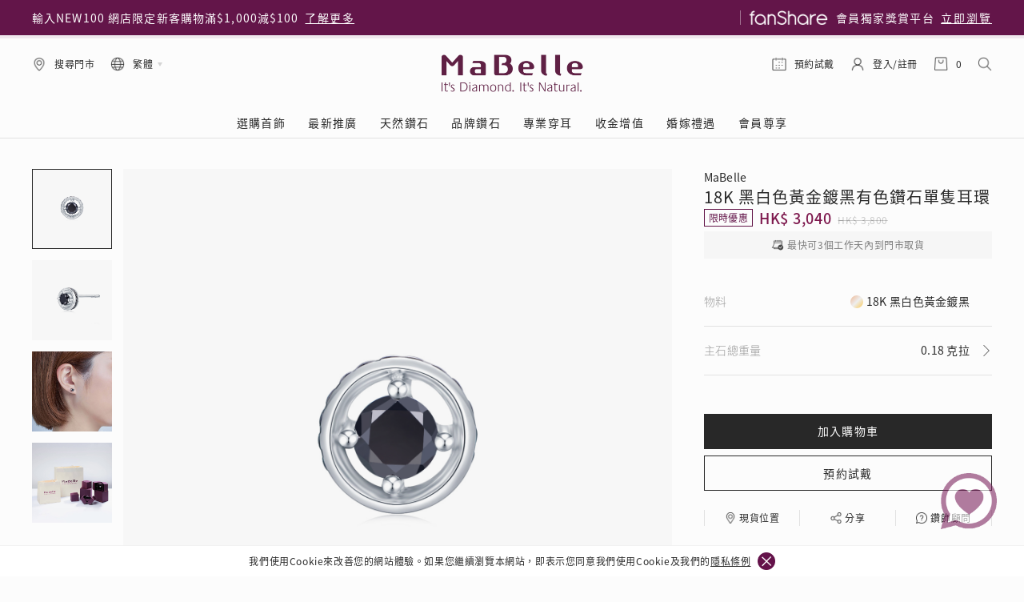

--- FILE ---
content_type: text/html; charset=utf-8
request_url: https://www.mabelle.com/hk/chi/jewellery/natural-diamond-earrings-F06213L
body_size: 262683
content:
<!DOCTYPE html>
<html lang="zh-Hant">
<head>
    

    <!--第三方Lib-->
    <meta http-equiv="Content-Type" content="text/html; charset=utf-8" />
    <meta charset="utf-8" />
    <link rel="apple-touch-icon" sizes="167x167" href="https://static.mabelle.com/images/mabelle-logo.jpg">

    <meta property="og:title" content="18K 黑白色黃金鍍黑有色鑽石單隻耳環 - F06213L" />
    <meta property="og:url" content="https://www.mabelle.com/hk/chi/jewellery/natural-diamond-earrings-F06213L" />
    <meta property="og:description" content="MaBelle 18K 黑白色黃金鍍黑有色鑽石單隻耳環 F06213L" />
    <meta property="og:image" content="https://ims-files.s3.ap-northeast-1.amazonaws.com/product-images/large/white-background/l/kbw/f06213l.jpg" />
    <meta property="og:type" content="website" />
    <meta name="viewport" content="width=device-width,initial-scale=1.0,minimum-scale=1.0,maximum-scale=1.0,user-scalable=no" />
    <title>18K 黑白色黃金鍍黑有色鑽石單隻耳環 - F06213L</title>
    <meta Name="keywords" Content="F06213L MaBelle 18K 黑白色黃金鍍黑有色鑽石單隻耳環" />
    <meta Name="description" Content="MaBelle 18K 黑白色黃金鍍黑有色鑽石單隻耳環 F06213L" />
    <link href="https://www.mabelle.com/favicon.ico" rel="shortcut icon" type="image/x-icon" />

    <script type="text/javascript">
        var currentCountryCode = 'hk',
            currentLanguageCode = 'chi',
            currentCurrency = 'HK$',
            currentApprox = '約',
            currentMemberIsLogin = false,
            currentAccountEmail = '';

        var CommonLang = {
            Loading: "請稍後...",
            Success: "操作成功",
            Fail: "操作失敗 ",
            Error: "錯誤！",
            Back: "返回"
        };
        function waterImgBanner() {
            $('img').each(function () {
                if (this.src.indexOf('product-images') >= 0) {
                    if (!$(this.nextSibling).hasClass("waterImgBanner")) {
                        if ($(this).data("brand")) {
                            var banner = $(this).data("brand").toLowerCase();
                            if (banner == 'leo')
                                $(this).after('<img src="https://static.mabelle.com/images/leo.png" class="waterImgBanner" />');
                            else if (banner == 'ashoka')
                                $(this).after('<img src="https://static.mabelle.com/images/ashoka.png" class="waterImgBanner" />');
                        }
                    }
                }
            })
        }
        function retOriginal(behavior, value) {
            var url = 'https://mabelle.retchat.com/t/?a=9&cat=22-19713036884&cert=ceff8a6fad57237f1a09937606dc5ad1&app=WEB-Mabelle';
            if (behavior != undefined) {
                url += '&ext=%7B%22behavior%22%3A%22' + behavior;
                if (value) {
                     url += value;
                }
                url += '%22%7D';
            }
            $.get(url);
        }
        //function Appier(data){
        //    window.appier_q = window.appier_q || [];
        //    window.appier_q.push({ "t": "register", "content": { "id": "e536", "site": "mabelle.com" } }, data);
        //}
    </script>

    <!--其它設置 S-->
    <!-- Meta Pixel Code -->
    <script>
        //!function (f, b, e, v, n, t, s) {
        //    if (f.fbq) return; n = f.fbq = function () {
        //        n.callMethod ?
        //        n.callMethod.apply(n, arguments) : n.queue.push(arguments)
        //    };
        //    if (!f._fbq) f._fbq = n; n.push = n; n.loaded = !0; n.version = '2.0';
        //    n.queue = []; t = b.createElement(e); t.async = !0;
        //    t.src = v; s = b.getElementsByTagName(e)[0];
        //    s.parentNode.insertBefore(t, s)
        //}(window, document, 'script', 'https://connect.facebook.net/en_US/fbevents.js');
        //fbq('init', '881826085291064');
        //fbq('track', 'PageView');
    </script>
    <noscript>
        <img height="1" width="1" style="display:none" src="https://www.facebook.com/tr?id=881826085291064&ev=PageView&noscript=1" />
    </noscript>
    <!-- End Meta Pixel Code -->

    <script>
        // Opera 8.0+
        var isOpera = (!!window.opr && !!opr.addons) || !!window.opera || navigator.userAgent.indexOf(' OPR/') >= 0;
        // Firefox 1.0+
        var isFirefox = typeof InstallTrigger !== 'undefined';
        // Safari 3.0+ "[object HTMLElementConstructor]"
        var isSafari = /constructor/i.test(window.HTMLElement) || (function (p) { return p.toString() === "[object SafariRemoteNotification]"; })(!window['safari'] || (typeof safari !== 'undefined' && window['safari'].pushNotification));
        // Internet Explorer 6-11
        var isIE = /*@cc_on!@*/false || !!document.documentMode;
        // Edge 20+
        var isEdge = !isIE && !!window.StyleMedia;
        // Chrome 1 - 79
        var isChrome = !!window.chrome && (!!window.chrome.webstore || !!window.chrome.runtime);
        // Edge (based on chromium) detection
        var isEdgeChromium = isChrome && (navigator.userAgent.indexOf("Edg") != -1);
        // Blink engine detection
        var isBlink = (isChrome || isOpera) && !!window.CSS;

        if (isIE) {
            let url = '/' + currentCountryCode + '/' + currentLanguageCode + '/' + 'ie?url=' + location.href;
            location.href = url;
        }
        function getSiteUrl(path) {
            var url = '/' + currentCountryCode + '/' + currentLanguageCode + path;
            return url;
        }
    </script>
    <!-- Google tag (gtag.js) -->
    <script async src="https://www.googletagmanager.com/gtag/js?id=UA-425243-4"></script>
    <script>
        window.dataLayer = window.dataLayer || [];
        function gtag() { dataLayer.push(arguments); }
        gtag('js', new Date());

        gtag('config', 'UA-425243-4');
    </script>
    <!-- Google tag (gtag.js) -->
    <script async src="https://www.googletagmanager.com/gtag/js?id=G-4HBYQT3PM7"></script>
    <script>
        window.dataLayer = window.dataLayer || [];
        function gtag() { dataLayer.push(arguments); }
        gtag('js', new Date());

        let currVipCode = '';

		if (currVipCode != '') {
			console.log(currVipCode)

			gtag('config', 'G-4HBYQT3PM7', {
			  'user_id': currVipCode
			});

            window.dataLayer.push({
                'user_id': currVipCode
            })
			var user_id = currVipCode;

        }else{
			gtag('config', 'G-4HBYQT3PM7');
		}
    </script>
    <!-- Google tag (gtag.js) -->
    <script async src="https://www.googletagmanager.com/gtag/js?id=AW-1034913301"></script>
    <script>
        window.dataLayer = window.dataLayer || [];
        function gtag() { dataLayer.push(arguments); }
        gtag('js', new Date());

        gtag('config', 'AW-1034913301');
    </script>

    <script>
        // Parse the URL
        function getParameterByName(a) {
            var hashParams = location.hash ? location.hash.split('?')[1] : '';
            var params = location.search ? location.search : '?' + hashParams;
            return (a = params.match(new RegExp("[?\x26]" + a + "\x3d([^\x26]*)(\x26?)", "i"))) ? a[1] : a
        }
        // Give the URL parameters variable names
        var txid = getParameterByName('txId');
        // Set the cookies
        if (txid && !/[^a-z0-9]/.test(txid)) {
            txid = txid.length > 13 ? txid.substring(0, 13) : txid;
            var date = new Date();
            date.setTime(date.getTime() + 2592000 * 100000);
            var expirationTime = date.toUTCString();
            document.cookie = "txid=" + txid + "; expires=" + expirationTime + "; path=/; domain=." + location.hostname.replace(/^www\./i, "");
        }
    </script>
    <!--其它設置 E-->
    <!--bundle捆绑缩小-->
    

    <link href="/css/site.min.css?t_20221858569999" rel="stylesheet" /> 
    <link href="/css/footer_style.css" rel="stylesheet" />
    <link href="/css/backup_style.css?t_202601261340401780" rel="stylesheet" />
    <script src="/js/site.min.js"></script>
    <script src="/js/backup_script.js?t_202601261340401780"></script>

    
</head>
<body class="zh-Hant">

<!--頂部&導航-->
<!--PC&&MOBILE-->
<header id="header_mb" class="header_desktop_mb">
    <div class="header_purplr_block_mb">
        <div class="header_purplr_container_block_mb">
            <div class="swiper-container header_purple_left_block_swiper_container_mb">
                <div class="swiper-wrapper">
                        <div class="swiper-slide header_purple_left_block_swiper_slider_mb">
                            <div>選購潮流鑽飾滿$10,000即送真皮首飾袋(價值$580)</div>
                            <a target="_self" href="/hk/chi/jewellery/valentines-2026-facets-of-love" onclick="retOriginal('clkTopNotice')">了解更多</a>
                        </div>
                        <div class="swiper-slide header_purple_left_block_swiper_slider_mb">
                            <div>輸入NEW100 網店限定新客購物滿$1,000減$100</div>
                            <a target="_self" href="/hk/chi/new100" onclick="retOriginal('clkTopNotice')">了解更多</a>
                        </div>
                        <div class="swiper-slide header_purple_left_block_swiper_slider_mb">
                            <div>購買LEO鑽飾即享精緻禮盒包裝及禮品</div>
                            <a target="_self" href="/hk/chi/jewellery/leo-diamond" onclick="retOriginal('clkTopNotice')">了解更多</a>
                        </div>
                        <div class="swiper-slide header_purple_left_block_swiper_slider_mb">
                            <div>指定純銀動物耳環2件享7折</div>
                            <a target="_self" href="/hk/chi/jewellery/cute-earrings" onclick="retOriginal('clkTopNotice')">了解更多</a>
                        </div>
                        <div class="swiper-slide header_purple_left_block_swiper_slider_mb">
                            <div>全港任何MaBelle門市自取貨</div>
                            <a target="_self" href="/hk/chi/jewellery/all-products" onclick="retOriginal('clkTopNotice')">了解更多</a>
                        </div>
                        <div class="swiper-slide header_purple_left_block_swiper_slider_mb">
                            <div>網店購物即享免費送貨服務</div>
                            <a target="_self" href="/hk/chi/online-shopping/info#delivery" onclick="retOriginal('clkTopNotice')">了解更多</a>
                        </div>
                        <div class="swiper-slide header_purple_left_block_swiper_slider_mb">
                            <div>情人節及農曆新年期間網上訂單特別安排</div>
                            <a target="_self" href="/hk/chi/cnyandvday-arrangements-2026" onclick="retOriginal('clkTopNotice')">了解更多</a>
                        </div>
                </div>
            </div>
            <div class="header_purple_right_block_mb">
                <img src="https://static.mabelle.com/images/header/fanShare_white.png" alt="#">
                <div>會員獨家獎賞平台</div>
                <a href="https://fanshare.hk/" onclick="retOriginal('clkTopfanShare')" target="_blank">立即瀏覽</a>
            </div>
        </div>
    </div>

    <div class="header_white_block_mb">
        <div class="header_white_container_mb">
            <div class="header_white_left_block_mb ">
                <div class="header_white_btn_mb" onclick="GoLacation()">
                    <img src="https://static.mabelle.com/images/header/lacation.png" alt="#">
                    <div>搜尋門市</div>
                </div>
                <div class="header_white_btn_mb header_white_btn_sp_margin_right_mb ">
                    <div class="header_white_btn_sub_flex_block_mb">
                        <img src="https://static.mabelle.com/images/header/global.png" alt="#">
                        <div>繁體</div>
                        <img src="https://static.mabelle.com/images/header/arrow_down.png" class="header_white_btn_arrow_mb" alt="#">
                    </div>
                    <div class="header_white_btn_option_block_mb">
                        <div class="header_white_btn_option_gradient_block_mb">
                            <div class="header_white_btn_option_gradient_color_mb"></div>
                        </div>
                        <div class="header_white_btn_option_mb currentlang" data-val="chi">繁體</div>
                        <div class="header_white_btn_option_mb currentlang" data-val="eng">ENG</div>
                    </div>
                </div>
                <!--<div class="header_white_btn_mb">
                    <div class="header_white_btn_sub_flex_block_mb">
                        <div>HK$</div>
                        <img src="https://static.mabelle.com/images/header/arrow_down.png" class="header_white_btn_arrow_mb" alt="#">
                    </div>
                    <div class="header_white_btn_option_block_mb">
                        <div class="header_white_btn_option_gradient_block_mb">
                            <div class="header_white_btn_option_gradient_color_mb"></div>
                        </div>
                        <div class="header_white_btn_option_mb currentcountry" data-val="HK">HK$</div>-->
                <!--<div class="header_white_btn_option_mb currentcountry" data-val="US">US$</div>
                    </div>
                </div>-->
            </div>
            <div class="header_logo_mb">
                <img src="https://static.mabelle.com/images/footer/mabelle.png" alt="#">
                <a class="a_mb" href="/hk/chi">&nbsp;</a>
            </div>
            <div class="header_white_right_block_mb ">
                <div class="header_white_btn_mb header_booking_btn_hide_mb">
                    <img src="https://static.mabelle.com/images/header/calendar.png" alt="#">
                    <div>預約試戴</div>
                    <a href="/hk/chi/online-shopping/booking" onclick="retOriginal('clkBooking')" class="a_mb">&nbsp;</a>
                </div>
                <div class="header_white_btn_mb">
                    <div class="header_white_btn_sub_flex_block_mb">
                        <img src="https://static.mabelle.com/images/header/user.png" alt="#">
                            <div class="header_white_btn_text_truncate_mb" onclick="retOriginal('clkLoginIcon');location.href='/hk/chi/member/login?link=https://www.mabelle.com/hk/chi/jewellery/natural-diamond-earrings-F06213L'">登入/註冊</div>
                    </div>

                </div>
                <div class="header_white_btn_mb" id="header_cart_btn" onclick="retOriginal('clkShoppingBag');location.href='/hk/chi/online-shopping/shopping-bag'">
                    <img src="https://static.mabelle.com/images/header/cart.png" alt="#">
                    <!--<div class="header_cart_block_mb">98</div>-->
                    <div class="header_cart_number_mb shoppingCartProductCount">0</div><!--購物車數量-->
                    <!--購物車彈窗Start-->
                    <div class="header_cart_popup_mb">
                        <div class="header_cart_popup_position_block_mb">
                            <div class="header_cart_true_block_mb">
                            </div>
                            <div class="header_cart_popup_price_mb">
                                <div class="items_left_mb">付款總額</div>
                                <div class="purple_text_mb text_rank_2_mb">HK$ 0</div>
                            </div>
                            <input type="button" class="btn_black_mb" onclick="retOriginal('clkShoppingBag');location.href='/hk/chi/online-shopping/shopping-bag'" value="前往付款">
                        </div>
                    </div>
                    <!--購物車彈窗End-->
                    <!--購物車彈窗Start-->
                    <!--購物車彈窗End-->
                </div>
                <div class="header_white_btn_mb header_white_btn_sp_margin_right_mb" id="header_search_btn">
                    <img src="https://static.mabelle.com/images/header/search.png" alt="#" class="header_white_btn_sp_margin_right_mb">
                </div>
            </div>
        </div>

        <div class="header_nav_block_mb">
            <div class="header_nav_line_mb">&nbsp;</div>
                    <div>
                        <div class="header_nav_item_mb">選購首飾</div>
                        <div class="header_nav_slidedown_mb">
<div class="header_nav_slidedown_left_block_mb">                                <div class="header_nav_slidedown_column_mb">
                                            <div class="header_nav_slidedown_pruple_title_mb">首飾類別</div>
                                                        <a class="header_nav_slidedown_black_option_mb" href="/hk/chi/jewellery/ring" target="_self" onclick="retOriginal('clkMenu');retOriginal('clkMenu', '%22%2C%22menuItem%22%3A%22戒指');">戒指</a>
                                                        <a class="header_nav_slidedown_black_option_mb header_nav_slidedown_black_default_option_mb" href="/hk/chi/jewellery/earrings" data-img="//static.mabelle.com/uploads/images/20260109160324510_mobile.jpg" data-text="耳環" onclick="retOriginal('clkMenu');retOriginal('clkMenu', '%22%2C%22menuItem%22%3A%22耳環');">耳環</a>
                                                        <a class="header_nav_slidedown_black_option_mb" href="/hk/chi/jewellery/necklace-pendant" target="_self" onclick="retOriginal('clkMenu');retOriginal('clkMenu', '%22%2C%22menuItem%22%3A%22項鏈 &amp; 吊墜');">項鏈 & 吊墜</a>
                                                        <a class="header_nav_slidedown_black_option_mb" href="/hk/chi/jewellery/bracelets-bangle" target="_self" onclick="retOriginal('clkMenu');retOriginal('clkMenu', '%22%2C%22menuItem%22%3A%22手鏈 &amp; 手鐲');">手鏈 & 手鐲</a>
                                                        <a class="header_nav_slidedown_black_option_mb" href="/hk/chi/jewellery/anklet" target="_self" onclick="retOriginal('clkMenu');retOriginal('clkMenu', '%22%2C%22menuItem%22%3A%22腳鏈');">腳鏈</a>
                                                        <a class="header_nav_slidedown_black_option_mb" href="/hk/chi/jewellery/other" target="_self" onclick="retOriginal('clkMenu');retOriginal('clkMenu', '%22%2C%22menuItem%22%3A%22其它');">其它</a>
                                                        <a class="header_nav_slidedown_black_option_mb" href="/hk/chi/jewellery/all-products" target="_self" onclick="retOriginal('clkMenu');retOriginal('clkMenu', '%22%2C%22menuItem%22%3A%22所有類別');">所有類別</a>
                                </div>
                                <div class="header_nav_slidedown_column_mb">
                                            <div class="header_nav_slidedown_pruple_title_mb">主題系列</div>
                                                        <a class="header_nav_slidedown_black_option_mb header_nav_slidedown_black_default_option_mb" href="/hk/chi/facets-of-love" data-img="//static.mabelle.com/uploads/images/20260105101221003_mobile.jpg" data-text="情人節送禮推介" onclick="retOriginal('clkMenu');retOriginal('clkMenu', '%22%2C%22menuItem%22%3A%22情人節送禮推介');">情人節送禮推介</a>
                                                        <a class="header_nav_slidedown_black_option_mb header_nav_slidedown_black_default_option_mb" href="/hk/chi/secret-code-diy-jewellery" data-img="//static.mabelle.com/uploads/images/20250815163127970.jpg" data-text="專屬蜜語DIY鑽飾" onclick="retOriginal('clkMenu');retOriginal('clkMenu', '%22%2C%22menuItem%22%3A%22專屬蜜語DIY鑽飾');">專屬蜜語DIY鑽飾</a>
                                                        <a class="header_nav_slidedown_black_option_mb header_nav_slidedown_black_default_option_mb" href="/hk/chi/blooming-nature" data-img="//static.mabelle.com/uploads/images/20240814151407293.jpg" data-text="花語" onclick="retOriginal('clkMenu');retOriginal('clkMenu', '%22%2C%22menuItem%22%3A%22花語');">花語</a>
                                                        <a class="header_nav_slidedown_black_option_mb header_nav_slidedown_black_default_option_mb" href="/hk/chi/jewellery/rise-and-shine-collection" data-img="//static.mabelle.com/uploads/images/20240909112726192.jpg" data-text="小時光" onclick="retOriginal('clkMenu');retOriginal('clkMenu', '%22%2C%22menuItem%22%3A%22小時光');">小時光</a>
                                                        <a class="header_nav_slidedown_black_option_mb header_nav_slidedown_black_default_option_mb" href="/hk/chi/mothersday-2025-queens-pick-collection" data-img="//static.mabelle.com/uploads/images/20250307103732166_mobile.jpg" data-text="女皇之選" onclick="retOriginal('clkMenu');retOriginal('clkMenu', '%22%2C%22menuItem%22%3A%22女皇之選');">女皇之選</a>
                                                        <a class="header_nav_slidedown_black_option_mb header_nav_slidedown_black_default_option_mb" href="/hk/chi/jewellery/time-to-shine" data-img="//static.mabelle.com/uploads/images/20250220152856162_mobile.jpg" data-text="閃亮時代" onclick="retOriginal('clkMenu');retOriginal('clkMenu', '%22%2C%22menuItem%22%3A%22閃亮時代');">閃亮時代</a>
                                                        <a class="header_nav_slidedown_black_option_mb" href="/hk/chi/products/online-exclusive" target="_self" onclick="retOriginal('clkMenu');retOriginal('clkMenu', '%22%2C%22menuItem%22%3A%22網店限定貨品');">網店限定貨品</a>
                                                        <a class="header_nav_slidedown_black_option_mb" href="//fanshare.hk/eShop/VIP-exclusive" target="_blank" onclick="retOriginal('clkMenu');retOriginal('clkMenu', '%22%2C%22menuItem%22%3A%22會員特選貨品');">會員特選貨品</a>
                                </div>
                                <div class="header_nav_slidedown_column_mb">
                                            <div class="header_nav_slidedown_pruple_title_mb">送禮靈感</div>
                                                        <a class="header_nav_slidedown_black_option_mb" href="/hk/chi/jewellery/secret-code-diy-jewellery?rank=featured" target="_self" onclick="retOriginal('clkMenu');retOriginal('clkMenu', '%22%2C%22menuItem%22%3A%22字母鑽飾');">字母鑽飾</a>
                                                        <a class="header_nav_slidedown_black_option_mb header_nav_slidedown_black_default_option_mb" href="/hk/chi/jewellery/For-Lover" data-img="//static.mabelle.com/uploads/images/20251027150610019_mobile.jpg" data-text="情侶款式" onclick="retOriginal('clkMenu');retOriginal('clkMenu', '%22%2C%22menuItem%22%3A%22情侶款式');">情侶款式</a>
                                                        <a class="header_nav_slidedown_black_option_mb" href="/hk/chi/jewellery/Gift-Star" target="_self" onclick="retOriginal('clkMenu');retOriginal('clkMenu', '%22%2C%22menuItem%22%3A%22星形首飾');">星形首飾</a>
                                                        <a class="header_nav_slidedown_black_option_mb header_nav_slidedown_black_default_option_mb" href="/hk/chi/jewellery/Gift-Heart" data-img="//static.mabelle.com/uploads/images/20230619161218728.jpg" data-text="心形款式" onclick="retOriginal('clkMenu');retOriginal('clkMenu', '%22%2C%22menuItem%22%3A%22心形款式');">心形款式</a>
                                                        <a class="header_nav_slidedown_black_option_mb header_nav_slidedown_black_default_option_mb" href="/hk/chi/jewellery/cute-earrings" data-img="//static.mabelle.com/uploads/images/20250109143347855_mobile.jpg" data-text="可愛動物耳環" onclick="retOriginal('clkMenu');retOriginal('clkMenu', '%22%2C%22menuItem%22%3A%22可愛動物耳環');">可愛動物耳環</a>
                                                        <a class="header_nav_slidedown_black_option_mb" href="/hk/chi/jewellery/engagement-rings" target="_self" onclick="retOriginal('clkMenu');retOriginal('clkMenu', '%22%2C%22menuItem%22%3A%22求婚戒指');">求婚戒指</a>
                                                        <a class="header_nav_slidedown_black_option_mb" href="/hk/chi/jewellery/homme-jewellery-collection" target="_self" onclick="retOriginal('clkMenu');retOriginal('clkMenu', '%22%2C%22menuItem%22%3A%22男士鑽飾');">男士鑽飾</a>
                                                        <a class="header_nav_slidedown_black_option_mb header_nav_slidedown_black_default_option_mb" href="/hk/chi/products/giftideas-leodiamond" data-img="//static.mabelle.com/uploads/images/20260109095733702_mobile.jpg" data-text="LEO送禮靈感" onclick="retOriginal('clkMenu');retOriginal('clkMenu', '%22%2C%22menuItem%22%3A%22LEO送禮靈感');">LEO送禮靈感</a>
                                                <div class="header_nav_slidedown_pruple_title_mb">&nbsp;</div>
                                            <div class="header_nav_slidedown_pruple_title_mb">人氣推介</div>
                                                        <a class="header_nav_slidedown_black_option_mb" href="/hk/chi/jewellery/eshop-flash-sale?rank=featured" target="_self" onclick="retOriginal('clkMenu');retOriginal('clkMenu', '%22%2C%22menuItem%22%3A%22每月優惠');">每月優惠</a>
                                                        <a class="header_nav_slidedown_black_option_mb" href="/hk/chi/products/Precious-Moment-Pearl-Gift?rank=discount_desc" target="_self" onclick="retOriginal('clkMenu');retOriginal('clkMenu', '%22%2C%22menuItem%22%3A%22珍珠系列');">珍珠系列</a>
                                </div>
</div>                            <!--右边广告-->
<div class="header_nav_slidedown_right_block_mb">                                        <div class="header_nav_slidedown_right_sub_block_mb">
                                            <img src="//static.mabelle.com/uploads/files/20260102124302186.jpg" alt="#" class="header_nav_slidedown_hover_img_mb">
                                            <div class="header_nav_slidedown_right_block_text_mb">
                                                <div class="header_nav_slidedown_right_block_true_text_mb">情人節送禮推介</div>
                                                <img src="https://static.mabelle.com/images/arrow_right.png" alt="#">
                                            </div>
                                            <a href="/hk/chi/jewellery/valentines-2026-facets-of-love?rank=featured" target="_self" onclick="retOriginal('clkMenu');retOriginal('clkMenu', '%22%2C%22menuItem%22%3A%22情人節送禮推介');">&nbsp;</a>
                                        </div>
</div>                        </div>
                    </div>
                    <div>
                        <div class="header_nav_item_mb">最新推廣</div>
                        <div class="header_nav_slidedown_mb">
<div class="header_nav_slidedown_sp_promo_left_block_fs">                                <div class="header_nav_slidedown_column_mb">
                                            <div class="header_nav_slidedown_pruple_title_mb">最新推廣</div>
                                                        <a class="header_nav_slidedown_black_option_mb header_nav_slidedown_black_default_option_mb" href="/hk/chi/gold-recycling-service/appointment?ordervia=mbcom" data-img="//static.mabelle.com/uploads/images/20240710104013321.jpeg" data-text="收金增值服務 | 預約體驗" onclick="retOriginal('clkMenu');retOriginal('clkMenu', '%22%2C%22menuItem%22%3A%22收金增值服務 | 預約體驗');">收金增值服務 | 預約體驗</a>
                                                        <a class="header_nav_slidedown_black_option_mb header_nav_slidedown_black_default_option_mb" href="//fanshare.hk/natural-diamond-experience-gallery/appointment" data-img="//static.mabelle.com/uploads/images/20240708122726457.jpg" data-text="天然鑽體驗 | 立即登記" onclick="retOriginal('clkMenu');retOriginal('clkMenu', '%22%2C%22menuItem%22%3A%22天然鑽體驗 | 立即登記');">天然鑽體驗 | 立即登記</a>
                                                        <a class="header_nav_slidedown_black_option_mb header_nav_slidedown_black_default_option_mb" href="//fanshare.hk/check-in-bonus" data-img="//static.mabelle.com/uploads/images/20251125115458374.jpg" data-text="一掃即賞 | f-Dollar獎勵" onclick="retOriginal('clkMenu');retOriginal('clkMenu', '%22%2C%22menuItem%22%3A%22一掃即賞 | f-Dollar獎勵');">一掃即賞 | f-Dollar獎勵</a>
                                                        <a class="header_nav_slidedown_black_option_mb header_nav_slidedown_black_default_option_mb" href="//fanshare.hk/promo/refer-and-earn" data-img="https://fanshare.hk/CC_upload/banner/20251229/mb-web-small-banner.jpg " data-text="Share友賞 | 會員推薦計劃" onclick="retOriginal('clkMenu');retOriginal('clkMenu', '%22%2C%22menuItem%22%3A%22Share友賞 | 會員推薦計劃');">Share友賞 | 會員推薦計劃</a>
                                                        <a class="header_nav_slidedown_black_option_mb header_nav_slidedown_black_default_option_mb" href="/hk/chi/earpiercing-events" data-img="//static.mabelle.com/uploads/images/20250731100219608.jpg" data-text="閃爍鑽飾展 | 穿耳體驗優惠" onclick="retOriginal('clkMenu');retOriginal('clkMenu', '%22%2C%22menuItem%22%3A%22閃爍鑽飾展 | 穿耳體驗優惠');">閃爍鑽飾展 | 穿耳體驗優惠</a>
                                                        <a class="header_nav_slidedown_black_option_mb header_nav_slidedown_black_default_option_mb" href="/hk/chi/wedding/your-wedding-partner" data-img="//static.mabelle.com/uploads/images/Leo-diamond/20240429155510294.png" data-text="婚嫁禮遇 | 預約體驗" onclick="retOriginal('clkMenu');retOriginal('clkMenu', '%22%2C%22menuItem%22%3A%22婚嫁禮遇 | 預約體驗');">婚嫁禮遇 | 預約體驗</a>
                                                    <div class="header_nav_slidedown_sp_promo_more_btn_v2_mb">
                                                        <div>更多推廣</div>
                                                        <img src="https://static.mabelle.com/images/arrow_right.png" alt="#">
                                                        <a href="/hk/chi/news" target="_self" class="header_a_mb">&nbsp;</a>
                                                    </div>
                                </div>
</div>                            <!--右边广告-->
<div class="header_nav_slidedown_right_block_mb">                                        <div class="header_nav_slidedown_right_sub_block_mb">
                                            <img src="//static.mabelle.com/uploads/images/20250731100219608.jpg" alt="#" class="header_nav_slidedown_hover_img_mb">
                                            <div class="header_nav_slidedown_right_block_text_mb">
                                                <div class="header_nav_slidedown_right_block_true_text_mb">閃爍鑽飾展 | 專業穿耳體驗</div>
                                                <img src="https://static.mabelle.com/images/arrow_right.png" alt="#">
                                            </div>
                                            <a href="/hk/chi/earpiercing-events" target="_self" onclick="retOriginal('clkMenu');retOriginal('clkMenu', '%22%2C%22menuItem%22%3A%22閃爍鑽飾展 | 專業穿耳體驗');">&nbsp;</a>
                                        </div>
</div>                        </div>
                    </div>
                    <div>
                        <div class="header_nav_item_mb">天然鑽石</div>
                        <div class="header_nav_slidedown_mb">
<div class="header_nav_slidedown_left_block_mb">                                <div class="header_nav_slidedown_column_mb">
                                            <div class="header_nav_slidedown_pruple_title_mb">關於天然鑽</div>
                                                        <a class="header_nav_slidedown_black_option_mb" href="//fanshare.hk/natural-diamond-experience-gallery?via=mbcom" target="_self" onclick="retOriginal('clkMenu');retOriginal('clkMenu', '%22%2C%22menuItem%22%3A%22探索天然鑽石');">探索天然鑽石</a>
                                                        <a class="header_nav_slidedown_black_option_mb" href="/hk/chi/natural-diamond-experience-gallery" target="_self" onclick="retOriginal('clkMenu');retOriginal('clkMenu', '%22%2C%22menuItem%22%3A%22天然鑽體驗館');">天然鑽體驗館</a>
                                                        <a class="header_nav_slidedown_black_option_mb" href="//fanshare.hk/natural-diamond-experience-gallery/appointment?via=mbcom" target="_self" onclick="retOriginal('clkMenu');retOriginal('clkMenu', '%22%2C%22menuItem%22%3A%22預約導賞');">預約導賞</a>
                                                        <a class="header_nav_slidedown_black_option_mb" href="//fanshare.hk/natural-diamond-experience-gallery/reservation-details?via=mbcom" target="_self" onclick="retOriginal('clkMenu');retOriginal('clkMenu', '%22%2C%22menuItem%22%3A%22查詢預約資料');">查詢預約資料</a>
                                </div>
                                <div class="header_nav_slidedown_column_mb">
                                            <div class="header_nav_slidedown_pruple_title_mb">鑽石學院</div>
                                                        <a class="header_nav_slidedown_black_option_mb" href="/hk/chi/diamond-academy" target="_self" onclick="retOriginal('clkMenu');retOriginal('clkMenu', '%22%2C%22menuItem%22%3A%22認識鑽石4C');">認識鑽石4C</a>
                                                        <a class="header_nav_slidedown_black_option_mb" href="/hk/chi/diamond-academy#select-diamonds" target="_self" onclick="retOriginal('clkMenu');retOriginal('clkMenu', '%22%2C%22menuItem%22%3A%22挑選鑽石');">挑選鑽石</a>
                                                        <a class="header_nav_slidedown_black_option_mb" href="/hk/chi/diamond-academy#certificates" target="_self" onclick="retOriginal('clkMenu');retOriginal('clkMenu', '%22%2C%22menuItem%22%3A%22鑽石證書');">鑽石證書</a>
                                                        <a class="header_nav_slidedown_black_option_mb" href="/hk/chi/diamond-academy#settings" target="_self" onclick="retOriginal('clkMenu');retOriginal('clkMenu', '%22%2C%22menuItem%22%3A%22鑽石鑲嵌');">鑽石鑲嵌</a>
                                                        <a class="header_nav_slidedown_black_option_mb" href="/hk/chi/diamond-academy#product-care" target="_self" onclick="retOriginal('clkMenu');retOriginal('clkMenu', '%22%2C%22menuItem%22%3A%22首飾保養');">首飾保養</a>
                                </div>
</div>                            <!--右边广告-->
<div class="header_nav_slidedown_right_block_mb">                                        <div class="header_nav_slidedown_right_sub_block_mb">
                                            <img src="//static.mabelle.com/uploads/images/20220216091057293.jpg" alt="#" class="header_nav_slidedown_hover_img_mb">
                                            <div class="header_nav_slidedown_right_block_text_mb">
                                                <div class="header_nav_slidedown_right_block_true_text_mb">探索天然鑽石</div>
                                                <img src="https://static.mabelle.com/images/arrow_right.png" alt="#">
                                            </div>
                                            <a href="//fanshare.hk/natural-diamond-experience-gallery?via=mbcom" target="_self" onclick="retOriginal('clkMenu');retOriginal('clkMenu', '%22%2C%22menuItem%22%3A%22探索天然鑽石');">&nbsp;</a>
                                        </div>
                                        <div class="header_nav_slidedown_right_sub_block_mb">
                                            <img src="//static.mabelle.com/uploads/images/20220216091226444.jpg" alt="#" class="header_nav_slidedown_hover_img_mb">
                                            <div class="header_nav_slidedown_right_block_text_mb">
                                                <div class="header_nav_slidedown_right_block_true_text_mb">了解鑽石4C</div>
                                                <img src="https://static.mabelle.com/images/arrow_right.png" alt="#">
                                            </div>
                                            <a href="/hk/chi/natural-diamond/diamond-4c" target="_self" onclick="retOriginal('clkMenu');retOriginal('clkMenu', '%22%2C%22menuItem%22%3A%22了解鑽石4C');">&nbsp;</a>
                                        </div>
</div>                        </div>
                    </div>
                    <div>
                        <div class="header_nav_item_mb">品牌鑽石</div>
                        <div class="header_nav_slidedown_mb">
<div class="header_nav_slidedown_left_block_mb">                                <div class="header_nav_slidedown_column_mb">
                                            <div class="header_nav_slidedown_pruple_title_mb">The Leo Diamond<sub class="header_leo_reg_mb">®</sub></div>
                                                        <a class="header_nav_slidedown_black_option_mb" href="/hk/chi/leo-diamond/story" target="_self" onclick="retOriginal('clkMenu');retOriginal('clkMenu', '%22%2C%22menuItem%22%3A%22品牌介紹');">品牌介紹</a>
                                                        <a class="header_nav_slidedown_black_option_mb" href="/hk/chi/leo-challenge" target="_self" onclick="retOriginal('clkMenu');retOriginal('clkMenu', '%22%2C%22menuItem%22%3A%22閃爍體驗');">閃爍體驗</a>
                                                        <a class="header_nav_slidedown_black_option_mb" href="/hk/chi/jewellery/leo-diamond" target="_self" onclick="retOriginal('clkMenu');retOriginal('clkMenu', '%22%2C%22menuItem%22%3A%22鑽飾一覽');">鑽飾一覽</a>
                                                        <a class="header_nav_slidedown_black_option_mb" href="/hk/chi/leo-diamond/grow-your-diamond-experience" target="_self" onclick="retOriginal('clkMenu');retOriginal('clkMenu', '%22%2C%22menuItem%22%3A%22換鑽升卡');">換鑽升卡</a>
                                                <div class="header_nav_slidedown_pruple_title_mb">&nbsp;</div>
                                            <div class="header_nav_slidedown_pruple_title_mb">品牌系列</div>
                                                        <a class="header_nav_slidedown_black_option_mb" href="/hk/chi/jewellery/babyleo-leodiamond" target="_self" onclick="retOriginal('clkMenu');retOriginal('clkMenu', '%22%2C%22menuItem%22%3A%22BabyLEO');">BabyLEO</a>
                                                        <a class="header_nav_slidedown_black_option_mb" href="/hk/chi/leo-diamond/dseries" target="_self" onclick="retOriginal('clkMenu');retOriginal('clkMenu', '%22%2C%22menuItem%22%3A%22&lt;span class=&quot;header_en_letter_space_mb&quot;&gt;D Series&lt;/span&gt;');"><span class="header_en_letter_space_mb">D Series</span></a>
                                                        <a class="header_nav_slidedown_black_option_mb" href="/hk/chi/sayyeswithleo" target="_self" onclick="retOriginal('clkMenu');retOriginal('clkMenu', '%22%2C%22menuItem%22%3A%22求婚靈感');">求婚靈感</a>
                                                        <a class="header_nav_slidedown_black_option_mb" href="/hk/chi/leo-diamond/my-first-leo-collection" target="_self" onclick="retOriginal('clkMenu');retOriginal('clkMenu', '%22%2C%22menuItem%22%3A%22&lt;span class=&quot;header_en_letter_space_mb&quot;&gt;My First LEO&lt;/span&gt;');"><span class="header_en_letter_space_mb">My First LEO</span></a>
                                                        <a class="header_nav_slidedown_black_option_mb" href="/hk/chi/leo-diamond/blossom-with-brilliance" target="_self" onclick="retOriginal('clkMenu');retOriginal('clkMenu', '%22%2C%22menuItem%22%3A%22曙櫻之約');">曙櫻之約</a>
                                                        <a class="header_nav_slidedown_black_option_mb" href="/hk/chi/leo-diamond/the-blissful-ring" target="_self" onclick="retOriginal('clkMenu');retOriginal('clkMenu', '%22%2C%22menuItem%22%3A%22幸福指環');">幸福指環</a>
                                </div>
                                <div class="header_nav_slidedown_column_mb">
                                            <div class="header_nav_slidedown_pruple_title_mb">ASHOKA<sub class="header_leo_reg_mb">®</sub> Diamond</div>
                                                        <a class="header_nav_slidedown_black_option_mb" href="/hk/chi/ashoka-diamond/story" target="_self" onclick="retOriginal('clkMenu');retOriginal('clkMenu', '%22%2C%22menuItem%22%3A%22品牌介紹');">品牌介紹</a>
                                                        <a class="header_nav_slidedown_black_option_mb" href="/hk/chi/jewellery/ashoka-diamond" target="_self" onclick="retOriginal('clkMenu');retOriginal('clkMenu', '%22%2C%22menuItem%22%3A%22鑽飾一覽');">鑽飾一覽</a>
                                                        <a class="header_nav_slidedown_black_option_mb" href="/hk/chi/ashoka-diamond/grow-your-diamond" target="_self" onclick="retOriginal('clkMenu');retOriginal('clkMenu', '%22%2C%22menuItem%22%3A%22換鑽升卡');">換鑽升卡</a>
                                                        <a class="header_nav_slidedown_black_option_mb" href="/hk/chi/ashoka-diamond/Lookbook" target="_self" onclick="retOriginal('clkMenu');retOriginal('clkMenu', '%22%2C%22menuItem%22%3A%22Lookbook');">Lookbook</a>
                                                <div class="header_nav_slidedown_pruple_title_mb">&nbsp;</div>
                                            <div class="header_nav_slidedown_pruple_title_mb">品牌系列</div>
                                                        <a class="header_nav_slidedown_black_option_mb" href="/hk/chi/jewellery/ashoka-royal-collection" target="_self" onclick="retOriginal('clkMenu');retOriginal('clkMenu', '%22%2C%22menuItem%22%3A%22&lt;span class=&quot;header_en_letter_space_mb&quot;&gt;Royal&lt;/span&gt;');"><span class="header_en_letter_space_mb">Royal</span></a>
                                                        <a class="header_nav_slidedown_black_option_mb" href="/hk/chi/ashoka-diamond/ASHOKA-eternity" target="_self" onclick="retOriginal('clkMenu');retOriginal('clkMenu', '%22%2C%22menuItem%22%3A%22&lt;span class=&quot;header_en_letter_space_mb&quot;&gt;Eternity&lt;/span&gt;');"><span class="header_en_letter_space_mb">Eternity</span></a>
                                                        <a class="header_nav_slidedown_black_option_mb" href="/hk/chi/ashoka-diamond/ASHOKA-beloved" target="_self" onclick="retOriginal('clkMenu');retOriginal('clkMenu', '%22%2C%22menuItem%22%3A%22&lt;span class=&quot;header_en_letter_space_mb&quot;&gt;Beloved&lt;/span&gt;');"><span class="header_en_letter_space_mb">Beloved</span></a>
                                                        <a class="header_nav_slidedown_black_option_mb" href="/hk/chi/ashoka-diamond/ASHOKA-TurnToShine" target="_self" onclick="retOriginal('clkMenu');retOriginal('clkMenu', '%22%2C%22menuItem%22%3A%22&lt;span class=&quot;header_en_letter_space_mb&quot;&gt;Turn to Shine&lt;/span&gt;');"><span class="header_en_letter_space_mb">Turn to Shine</span></a>
                                                        <a class="header_nav_slidedown_black_option_mb" href="/hk/chi/jewellery/ashoka-breeze" target="_self" onclick="retOriginal('clkMenu');retOriginal('clkMenu', '%22%2C%22menuItem%22%3A%22&lt;span class=&quot;header_en_letter_space_mb&quot;&gt;Breeze&lt;/span&gt;');"><span class="header_en_letter_space_mb">Breeze</span></a>
                                </div>
                                <div class="header_nav_slidedown_column_mb">
                                            <div class="header_nav_slidedown_pruple_title_mb">D.FL The Perfect Natural Diamond</div>
                                                        <a class="header_nav_slidedown_black_option_mb" href="/hk/chi/dfl-perfect-natural-diamond/story" target="_self" onclick="retOriginal('clkMenu');retOriginal('clkMenu', '%22%2C%22menuItem%22%3A%22品牌故事');">品牌故事</a>
                                                        <a class="header_nav_slidedown_black_option_mb" href="/hk/chi/dfl-perfect-natural-diamond/collection" target="_self" onclick="retOriginal('clkMenu');retOriginal('clkMenu', '%22%2C%22menuItem%22%3A%22品牌系列');">品牌系列</a>
                                </div>
</div>                            <!--右边广告-->
<div class="header_nav_slidedown_right_block_mb">                                        <div class="header_nav_slidedown_right_sub_block_mb">
                                            <img src="//static.mabelle.com/uploads/images/20220216091824019.jpg" alt="#" class="header_nav_slidedown_hover_img_mb">
                                            <div class="header_nav_slidedown_right_block_text_mb">
                                                <div class="header_nav_slidedown_right_block_true_text_mb">The Leo Diamond<sub class="header_leo_reg_mb">®</sub> | 美國鑽石品牌</div>
                                                <img src="https://static.mabelle.com/images/arrow_right.png" alt="#">
                                            </div>
                                            <a href="/hk/chi/jewellery/leo-diamond" target="_self" onclick="retOriginal('clkMenu');retOriginal('clkMenu', '%22%2C%22menuItem%22%3A%22The Leo Diamond&lt;sub class=&quot;header_leo_reg_mb&quot;&gt;®&lt;/sub&gt; | 美國鑽石品牌');">&nbsp;</a>
                                        </div>
</div>                        </div>
                    </div>
                    <div>
                        <div class="header_nav_item_mb">專業穿耳</div>
                        <div class="header_nav_slidedown_mb">
<div class="header_nav_slidedown_left_block_mb">                                <div class="header_nav_slidedown_column_mb">
                                            <div class="header_nav_slidedown_pruple_title_mb">專業穿耳體驗</div>
                                                        <a class="header_nav_slidedown_black_option_mb" href="/hk/chi/professional-ear-piercing/intro" target="_self" onclick="retOriginal('clkMenu');retOriginal('clkMenu', '%22%2C%22menuItem%22%3A%22專業服務');">專業服務</a>
                                                        <a class="header_nav_slidedown_black_option_mb" href="/hk/chi/professional-ear-piercing/aftercare" target="_self" onclick="retOriginal('clkMenu');retOriginal('clkMenu', '%22%2C%22menuItem%22%3A%22穿耳後護理');">穿耳後護理</a>
                                                        <a class="header_nav_slidedown_black_option_mb" href="//fanshare.hk/professional-ear-piercing/appointment?via=mbcom" target="_blank" onclick="retOriginal('clkMenu');retOriginal('clkMenu', '%22%2C%22menuItem%22%3A%22預約穿耳');">預約穿耳</a>
                                                        <a class="header_nav_slidedown_black_option_mb" href="/hk/chi/professional-ear-piercing/why-choose-us" target="_self" onclick="retOriginal('clkMenu');retOriginal('clkMenu', '%22%2C%22menuItem%22%3A%22為何選擇我們');">為何選擇我們</a>
                                                        <a class="header_nav_slidedown_black_option_mb" href="/hk/chi/professional-ear-piercing/faq" target="_self" onclick="retOriginal('clkMenu');retOriginal('clkMenu', '%22%2C%22menuItem%22%3A%22常見問題');">常見問題</a>
                                                        <a class="header_nav_slidedown_black_option_mb" href="/hk/chi/professional-ear-piercing/faq?charges" target="_self" onclick="retOriginal('clkMenu');retOriginal('clkMenu', '%22%2C%22menuItem%22%3A%22收費詳情');">收費詳情</a>
                                                        <a class="header_nav_slidedown_black_option_mb" href="/hk/chi/earpiercing-events" target="_self" onclick="retOriginal('clkMenu');retOriginal('clkMenu', '%22%2C%22menuItem%22%3A%22近期活動');">近期活動</a>
                                </div>
                                <div class="header_nav_slidedown_column_mb">
                                            <div class="header_nav_slidedown_pruple_title_mb">美耳體驗</div>
                                                        <a class="header_nav_slidedown_black_option_mb" href="/hk/chi/ear-styling/intro" target="_self" onclick="retOriginal('clkMenu');retOriginal('clkMenu', '%22%2C%22menuItem%22%3A%22美耳服務');">美耳服務</a>
                                                        <a class="header_nav_slidedown_black_option_mb" href="//fanshare.hk/ear-styling/appointment" target="_blank" onclick="retOriginal('clkMenu');retOriginal('clkMenu', '%22%2C%22menuItem%22%3A%22預約美耳');">預約美耳</a>
                                                        <a class="header_nav_slidedown_black_option_mb" href="//fanshare.hk/ear-styling/customized-tips" target="_blank" onclick="retOriginal('clkMenu');retOriginal('clkMenu', '%22%2C%22menuItem%22%3A%22評估分析');">評估分析</a>
                                                        <a class="header_nav_slidedown_black_option_mb" href="/hk/chi/ear-styling/stylish" target="_self" onclick="retOriginal('clkMenu');retOriginal('clkMenu', '%22%2C%22menuItem%22%3A%22美耳時尚');">美耳時尚</a>
                                </div>
</div>                            <!--右边广告-->
<div class="header_nav_slidedown_right_block_mb">                                        <div class="header_nav_slidedown_right_sub_block_mb">
                                            <img src="//static.mabelle.com/uploads/images/20250731100219608.jpg" alt="#" class="header_nav_slidedown_hover_img_mb">
                                            <div class="header_nav_slidedown_right_block_text_mb">
                                                <div class="header_nav_slidedown_right_block_true_text_mb">閃爍鑽飾展 | 穿耳活動</div>
                                                <img src="https://static.mabelle.com/images/arrow_right.png" alt="#">
                                            </div>
                                            <a href="/hk/chi/earpiercing-events" target="_self" onclick="retOriginal('clkMenu');retOriginal('clkMenu', '%22%2C%22menuItem%22%3A%22閃爍鑽飾展 | 穿耳活動');">&nbsp;</a>
                                        </div>
</div>                        </div>
                    </div>
                    <div>
                        <div class="header_nav_item_mb">收金增值</div>
                        <div class="header_nav_slidedown_mb">
<div class="header_nav_slidedown_sp_promo_left_block_fs">                                <div class="header_nav_slidedown_column_mb">
                                            <div class="header_nav_slidedown_pruple_title_mb">關於收金增值服務</div>
                                                        <a class="header_nav_slidedown_black_option_mb" href="/hk/chi/gold-recycling-service/appointment?ordervia=mbcom" target="_self" onclick="retOriginal('clkMenu');retOriginal('clkMenu', '%22%2C%22menuItem%22%3A%22探索收金增值的好處');">探索收金增值的好處</a>
                                                        <a class="header_nav_slidedown_black_option_mb" href="/hk/chi/gold-recycling-service/flow" target="_self" onclick="retOriginal('clkMenu');retOriginal('clkMenu', '%22%2C%22menuItem%22%3A%22收購金飾流程');">收購金飾流程</a>
                                                        <a class="header_nav_slidedown_black_option_mb" href="/hk/chi/gold-recycling-service/customer-voice" target="_self" onclick="retOriginal('clkMenu');retOriginal('clkMenu', '%22%2C%22menuItem%22%3A%22顧客心聲');">顧客心聲</a>
                                                        <a class="header_nav_slidedown_black_option_mb" href="/hk/chi/gold-recycling-service/faq-support" target="_self" onclick="retOriginal('clkMenu');retOriginal('clkMenu', '%22%2C%22menuItem%22%3A%22常見問題');">常見問題</a>
                                                        <a class="header_nav_slidedown_black_option_mb" href="/hk/chi/gold-recycling-service/store-location" target="_self" onclick="retOriginal('clkMenu');retOriginal('clkMenu', '%22%2C%22menuItem%22%3A%22收金店舖一覽');">收金店舖一覽</a>
                                                        <a class="header_nav_slidedown_black_option_mb" href="/hk/chi/gold-recycling-service/appointment?ordervia=mbcom" target="_self" onclick="retOriginal('clkMenu');retOriginal('clkMenu', '%22%2C%22menuItem%22%3A%22立即預約');">立即預約</a>
                                </div>
</div>                            <!--右边广告-->
<div class="header_nav_slidedown_right_block_mb">                                        <div class="header_nav_slidedown_right_sub_block_mb">
                                            <img src="//static.mabelle.com/uploads/images/20240627175222599.jpg" alt="#" class="header_nav_slidedown_hover_img_mb">
                                            <div class="header_nav_slidedown_right_block_text_mb">
                                                <div class="header_nav_slidedown_right_block_true_text_mb">立即預約</div>
                                                <img src="https://static.mabelle.com/images/arrow_right.png" alt="#">
                                            </div>
                                            <a href="/hk/chi/gold-recycling-service/appointment?ordervia=mbcom" target="_self" onclick="retOriginal('clkMenu');retOriginal('clkMenu', '%22%2C%22menuItem%22%3A%22立即預約');">&nbsp;</a>
                                        </div>
</div>                        </div>
                    </div>
                    <div>
                        <div class="header_nav_item_mb">婚嫁禮遇</div>
                        <div class="header_nav_slidedown_mb header_nav_slidedown_sp_last_block_mb">
                                <div class="header_nav_slidedown_column_mb">
                                            <div class="header_nav_slidedown_pruple_title_mb">承諾唯愛 婚嫁禮遇</div>
                                                        <a class="header_nav_slidedown_black_option_mb" href="/hk/chi/wedding/your-wedding-partner" target="_self" onclick="retOriginal('clkMenu');retOriginal('clkMenu', '%22%2C%22menuItem%22%3A%227大婚嫁禮遇');">7大婚嫁禮遇</a>
                                                        <a class="header_nav_slidedown_black_option_mb" href="//fanshare.hk/your-wedding-partner/wedding-privileges?via=mbcom" target="_blank" onclick="retOriginal('clkMenu');retOriginal('clkMenu', '%22%2C%22menuItem%22%3A%22預約「天然鑽」體驗');">預約「天然鑽」體驗</a>
                                </div>
                            <!--右边广告-->
                                        <div class="header_nav_slidedown_sp_last_img_mb">
                                            <img src="//static.mabelle.com/uploads/images/Leo-diamond/20240429155113190.png" alt="#">
                                            <a class="header_a_mb" href="/hk/chi/" target="_self" onclick="retOriginal('clkMenu');retOriginal('clkMenu', '%22%2C%22menuItem%22%3A%22婚嫁禮遇');">&nbsp;</a>
                                        </div>
                        </div>
                    </div>
                    <div>
                        <div class="header_nav_item_mb">會員尊享</div>
                        <div class="header_nav_slidedown_mb header_nav_slidedown_sp_last_block_mb">
                                <div class="header_nav_slidedown_column_mb">
                                            <div class="header_nav_slidedown_pruple_title_mb">會員尊享</div>
                                                        <a class="header_nav_slidedown_black_option_mb" href="/hk/chi/member/vip-privileges" target="_self" onclick="retOriginal('clkMenu');retOriginal('clkMenu', '%22%2C%22menuItem%22%3A%22會員計劃');">會員計劃</a>
                                                        <a class="header_nav_slidedown_black_option_mb header_nav_slidedown_black_default_option_mb" href="//fanshare.hk/check-in-bonus" data-img="//static.mabelle.com/uploads/images/20251125115458374.jpg" data-text="一掃即賞f-Dollar" onclick="retOriginal('clkMenu');retOriginal('clkMenu', '%22%2C%22menuItem%22%3A%22一掃即賞f-Dollar');">一掃即賞f-Dollar</a>
                                                        <a class="header_nav_slidedown_black_option_mb" href="//fanshare.hk/eShop/VIP-exclusive" target="_blank" onclick="retOriginal('clkMenu');retOriginal('clkMenu', '%22%2C%22menuItem%22%3A%22會員特選貨品');">會員特選貨品</a>
                                                        <a class="header_nav_slidedown_black_option_mb" href="//fanshare.hk/promo/mabelle_member_intro?via=mbcom" target="_blank" onclick="retOriginal('clkMenu');retOriginal('clkMenu', '%22%2C%22menuItem%22%3A%22fanShare獎賞平台');">fanShare獎賞平台</a>
                                                        <a class="header_nav_slidedown_black_option_mb" href="//fanshare.hk/f-dollar?via=mbcom" target="_blank" onclick="retOriginal('clkMenu');retOriginal('clkMenu', '%22%2C%22menuItem%22%3A%22f-Dollar獎賞計劃');">f-Dollar獎賞計劃</a>
                                                        <a class="header_nav_slidedown_black_option_mb" href="//onelink.to/kk64vd" target="_blank" onclick="retOriginal('clkMenu');retOriginal('clkMenu', '%22%2C%22menuItem%22%3A%22下載APP');">下載APP</a>
                                                        <a class="header_nav_slidedown_black_option_mb" href="//fanshare.hk/promo/refer-and-earn?via=mbcom" target="_blank" onclick="retOriginal('clkMenu');retOriginal('clkMenu', '%22%2C%22menuItem%22%3A%22「Share 友賞」計劃');">「Share 友賞」計劃</a>
                                </div>
                            <!--右边广告-->
                                        <div class="header_nav_slidedown_sp_last_img_mb">
                                            <img src="//static.mabelle.com/uploads/images/20220216093133744.png" alt="#">
                                            <a class="header_a_mb" href="/hk/chi/" target="_self" onclick="retOriginal('clkMenu');retOriginal('clkMenu', '%22%2C%22menuItem%22%3A%22會員尊享');">&nbsp;</a>
                                        </div>
                        </div>
                    </div>
        </div>

        <div class="header_search_full_screen_block_mb">&nbsp;</div>

        <div class="header_search_white_block_mb">
            <div class="header_search_first_flex_block_mb">
                <div class="header_search_back_btn_mb">
                    <img src="https://static.mabelle.com/images/header/arrow_left_big.png" alt="#">
                    <div>返回</div>
                </div>
                <div class="header_search_first_sub_flex_block_mb">
                    <!--<div class="header_contact_us_btn_mb">
                        <img src="https://static.mabelle.com/images/header/contact.png" alt="#">
                        <div>聯絡鑽飾顧問</div>
                        <a class="header_a_mb" href="https://fanshare.hk/">&nbsp;</a>
                    </div>-->
                    <div class="header_search_input_flex_block_mb">
                        <img src="https://static.mabelle.com/images/header/search_purple.png" alt="#">
                        <input type="text" placeholder="請輸入產品編號" id="header_desktop_search_bar">
                        <div class="header_search_input_search_btn_mb" onclick="searchBtn(this)">搜尋</div>
                        <div class="header_search_result_block_mb" id="header_desktop_search_result"></div>
                    </div>
                </div>
            </div>
            <div class="header_search_second_flex_block_mb">
                <div>
                    <div class="header_search_purple_title_mb">首飾類別</div>
                        <a class="header_search_black_option_mb" href="/hk/chi/jewellery/eshop-flash-sale?rank=featured" target="_self">推廣優惠</a>
                        <a class="header_search_black_option_mb" href="/hk/chi/jewellery/ring" target="_self">戒指</a>
                        <a class="header_search_black_option_mb" href="/hk/chi/jewellery/earrings" target="_self">耳環</a>
                        <a class="header_search_black_option_mb" href="/hk/chi/jewellery/bracelets-bangle" target="_self">手鍊及手鐲</a>
                        <a class="header_search_black_option_mb" href="/hk/chi/jewellery/necklace-pendant" target="_self">項鏈及吊墜</a>
                        <a class="header_search_black_option_mb" href="/hk/chi/jewellery/engagement-rings" target="_self">求婚戒指</a>
                        <a class="header_search_black_option_mb" href="/hk/chi/jewellery/leo-diamond" target="_self">The Leo Diamond®</a>
                </div>

                <div class="header_search_middle_block_mb">
                    <div class="header_search_purple_title_mb">最新消息</div>
                        <div class="header_search_middle_block_content_mb">
                            <img src="//static.mabelle.com/uploads/images/20250416172113293.jpg" alt="「天然鑽貴重珍稀 非人造石可比」">
                            <div>「天然鑽貴重珍稀 非人造石可比」</div>
                            <a class="header_a_mb" target="_self" href="/hk/chi/information/media-interview-20250406">&nbsp;</a>
                        </div>
                        <div class="header_search_middle_block_content_mb">
                            <img src="//static.mabelle.com/uploads/images/20251125115458374.jpg" alt="「一掃即賞」f-Dollar獎賞">
                            <div>「一掃即賞」f-Dollar獎賞</div>
                            <a class="header_a_mb" target="_self" href="//fanshare.hk/check-in-bonus">&nbsp;</a>
                        </div>
                        <div class="header_search_middle_block_content_mb">
                            <img src="https://fanshare.hk/CC_upload/banner/20251229/mb-web-small-banner.jpg" alt="「Share友賞」會員推薦計劃">
                            <div>「Share友賞」會員推薦計劃</div>
                            <a class="header_a_mb" target="_blank" href="//fanshare.hk/promo/refer-and-earn">&nbsp;</a>
                        </div>
                        <div class="header_search_middle_block_content_mb">
                            <img src="//static.mabelle.com/uploads/images/20240710104013321.jpeg" alt="收金增值服務">
                            <div>收金增值服務</div>
                            <a class="header_a_mb" target="_self" href="/hk/chi/gold-recycling-service/appointment?ordervia=mbcom">&nbsp;</a>
                        </div>
                </div>

                <div class="header_search_right_block_mb">
                    <div class="header_search_purple_title_mb">熱門搜尋</div>
                        <div class="header_search_black_option_mb">
                            <img src="https://static.mabelle.com/images/header/search.png" alt="#">
                            <div>聖誕禮物</div>
                            <a class="header_a_mb" href="/hk/chi/products/christmas-jewellery-gift">&nbsp;</a>
                        </div>
                        <div class="header_search_black_option_mb">
                            <img src="https://static.mabelle.com/images/header/search.png" alt="#">
                            <div>十字架款</div>
                            <a class="header_a_mb" href="/hk/chi/jewellery/cross">&nbsp;</a>
                        </div>
                        <div class="header_search_black_option_mb">
                            <img src="https://static.mabelle.com/images/header/search.png" alt="#">
                            <div>優惠</div>
                            <a class="header_a_mb" href="/hk/chi/products/eshop-flash-sale?rank=discount_desc">&nbsp;</a>
                        </div>
                        <div class="header_search_black_option_mb">
                            <img src="https://static.mabelle.com/images/header/search.png" alt="#">
                            <div>生日禮物</div>
                            <a class="header_a_mb" href="/hk/chi/products/Birthday-Gift">&nbsp;</a>
                        </div>
                        <div class="header_search_black_option_mb">
                            <img src="https://static.mabelle.com/images/header/search.png" alt="#">
                            <div>情侶首飾</div>
                            <a class="header_a_mb" href="/hk/chi/products/For-Lover">&nbsp;</a>
                        </div>
                        <div class="header_search_black_option_mb">
                            <img src="https://static.mabelle.com/images/header/search.png" alt="#">
                            <div>刻字首飾</div>
                            <a class="header_a_mb" href="/hk/chi/products/For-Lover">&nbsp;</a>
                        </div>
                        <div class="header_search_black_option_mb">
                            <img src="https://static.mabelle.com/images/header/search.png" alt="#">
                            <div>免費穿耳</div>
                            <a class="header_a_mb" href="/hk/chi/earpiercing-events">&nbsp;</a>
                        </div>
                </div>
            </div>
        </div>

    </div>
</header>

<header class="header_mobile_mb">
    <div class="header_mobile_nav_bar_mb">
        <!--紫色滾動欄Start-->
        <div class="header_mobile_purple_block_mb">
            <div class="swiper-container header_mobile_purple_ad_block_swiper_container_mb">
                <div class="swiper-wrapper">
                        <div class="swiper-slide header_mobile_purple_ad_block_swiper_slider_mb">
                            <div>選購潮流鑽飾滿$10,000即送真皮首飾袋(價值$580)</div>
                            <a target="_self" href="/hk/chi/jewellery/valentines-2026-facets-of-love" onclick="retOriginal('clkTopNotice')">了解更多</a>
                        </div>
                        <div class="swiper-slide header_mobile_purple_ad_block_swiper_slider_mb">
                            <div>輸入NEW100 網店限定新客購物滿$1,000減$100</div>
                            <a target="_self" href="/hk/chi/new100" onclick="retOriginal('clkTopNotice')">了解更多</a>
                        </div>
                        <div class="swiper-slide header_mobile_purple_ad_block_swiper_slider_mb">
                            <div>購買LEO鑽飾即享精緻禮盒包裝及禮品</div>
                            <a target="_self" href="/hk/chi/jewellery/leo-diamond" onclick="retOriginal('clkTopNotice')">了解更多</a>
                        </div>
                        <div class="swiper-slide header_mobile_purple_ad_block_swiper_slider_mb">
                            <div>指定純銀動物耳環2件享7折</div>
                            <a target="_self" href="/hk/chi/jewellery/cute-earrings" onclick="retOriginal('clkTopNotice')">了解更多</a>
                        </div>
                        <div class="swiper-slide header_mobile_purple_ad_block_swiper_slider_mb">
                            <div>全港任何MaBelle門市自取貨</div>
                            <a target="_self" href="/hk/chi/jewellery/all-products" onclick="retOriginal('clkTopNotice')">了解更多</a>
                        </div>
                        <div class="swiper-slide header_mobile_purple_ad_block_swiper_slider_mb">
                            <div>網店購物即享免費送貨服務</div>
                            <a target="_self" href="/hk/chi/online-shopping/info#delivery" onclick="retOriginal('clkTopNotice')">了解更多</a>
                        </div>
                        <div class="swiper-slide header_mobile_purple_ad_block_swiper_slider_mb">
                            <div>情人節及農曆新年期間網上訂單特別安排</div>
                            <a target="_self" href="/hk/chi/cnyandvday-arrangements-2026" onclick="retOriginal('clkTopNotice')">了解更多</a>
                        </div>
                </div>
            </div>
        </div>
        <!--紫色滾動欄End-->
        <!--導航欄Start-->
        <div class="header_mobile_white_block_mb">
            <div class="header_mobile_white_left_sub_block_mb">
                <input class="header_mobile_menu_btn_mb" name="header_menu" id="header_mobile_menu" type="radio">
                <!--<div class="header_mobile_contact_icon_mb">
                    <img src="https://static.mabelle.com/images/header/contact.png" alt="#">
                </div>-->
            </div>
            <div class="header_mobile_logo_mb">
                <img src="https://static.mabelle.com/images/footer/mabelle.png" alt="#">
                <a class="header_a_mb" href="/hk/chi">&nbsp;</a>
            </div>
            <div class="header_mobile_white_right_sub_block_mb ">
                <div class="header_mobile_menu_icon_mb" id="header_mobile_cart">
                    <img src="https://static.mabelle.com/images/header/cart.png" alt="#">
                    <!--<div class="header_mobile_cart_block_mb">98</div>-->
                    <div class="header_mobile_menu_cart_number_mb shoppingCartProductCount">0</div><!--購物車數量-->
                    <a class="a_mb" href="/hk/chi/online-shopping/shopping-bag" onclick="retOriginal('clkShoppingBag');">&nbsp;</a>
                </div>
                <div class="header_mobile_menu_icon_mb " id="header_mobile_search">
                    <img src="https://static.mabelle.com/images/header/search.png" alt="#">
                </div>
            </div>
            <!--<div class="header_mobile_filter_block_mb">
                <a class="header_mobile_filter_item_mb" href="https://fanshare.hk/">耳環</a>
                <a class="header_mobile_filter_item_mb" href="https://fanshare.hk/">訂婚戒指</a>
                <a class="header_mobile_filter_item_mb" href="https://fanshare.hk/">項鏈/吊墜</a>
                <a class="header_mobile_filter_item_mb" href="https://fanshare.hk/">結婚對戒</a>
                <a class="header_mobile_filter_item_mb" href="https://fanshare.hk/">單隻耳環</a>
                <a class="header_mobile_filter_item_mb" href="https://fanshare.hk/">手鐲</a>
                <a class="header_mobile_filter_item_mb" href="https://fanshare.hk/">其他</a>
            </div>-->
        </div>
        <!--導航欄End-->
        <!--菜單欄Start-->
        <div class="header_mobile_slidedown_menu_block_mb">

            <div class="header_mobile_first_flex_box_mb">
                <div class="header_mobile_first_content_mb">
                    <img src="https://static.mabelle.com/images/header/lacation.png" alt="#">
                    <div>搜尋門市</div>
                    <a class="header_a_mb" href="javascript:GoLacation();">&nbsp;</a>
                </div>
                <div class="header_mobile_first_middle_content_mb">
                    <img src="https://static.mabelle.com/images/header/fanShare_white.png" alt="#">
                    <div>會員獨家獎賞平台</div>
                    <a class="header_a_mb" href="https://fanshare.hk/" target="_blank" onclick="retOriginal('clkTopfanShare')">&nbsp;</a>
                </div>
                <div class="header_mobile_first_content_mb">
                    <img src="https://static.mabelle.com/images/header/user.png" alt="#">
                    <div class="header_mobile_user_name_mb"><span>登入/註冊</span></div>
                    <a class="header_a_mb" href="/hk/chi/member/login" onclick="retOriginal('clkLoginIcon')">&nbsp;</a>
                </div>
            </div>
                <div class="header_mobile_item_mb">
                    <div class="header_mobile_item_btn_mb ">選購首飾</div>
                    <input type="radio" class="header_mobile_item_radio_mb" name="header_menu" data-val="0">
                    <div class="header_mobile_item_content_mb ">
                        <div class="header_mobile_text_flex_block_mb">
                                <div class="header_mobile_text_block_column_mb">
                                        <div class="header_mobile_item_purple_title_mb">首飾類別</div>
                                            <a class="header_mobile_item_black_option_mb" href="/hk/chi/jewellery/ring" target="_self" onclick="retOriginal('clkMenu');retOriginal('clkMenu', '%22%2C%22menuItem%22%3A%22戒指');">戒指</a>
                                            <a class="header_mobile_item_black_option_mb" href="/hk/chi/jewellery/earrings" target="_self" onclick="retOriginal('clkMenu');retOriginal('clkMenu', '%22%2C%22menuItem%22%3A%22耳環');">耳環</a>
                                            <a class="header_mobile_item_black_option_mb" href="/hk/chi/jewellery/necklace-pendant" target="_self" onclick="retOriginal('clkMenu');retOriginal('clkMenu', '%22%2C%22menuItem%22%3A%22項鏈 &amp; 吊墜');">項鏈 & 吊墜</a>
                                            <a class="header_mobile_item_black_option_mb" href="/hk/chi/jewellery/bracelets-bangle" target="_self" onclick="retOriginal('clkMenu');retOriginal('clkMenu', '%22%2C%22menuItem%22%3A%22手鏈 &amp; 手鐲');">手鏈 & 手鐲</a>
                                            <a class="header_mobile_item_black_option_mb" href="/hk/chi/jewellery/anklet" target="_self" onclick="retOriginal('clkMenu');retOriginal('clkMenu', '%22%2C%22menuItem%22%3A%22腳鏈');">腳鏈</a>
                                            <a class="header_mobile_item_black_option_mb" href="/hk/chi/jewellery/other" target="_self" onclick="retOriginal('clkMenu');retOriginal('clkMenu', '%22%2C%22menuItem%22%3A%22其它');">其它</a>
                                            <a class="header_mobile_item_black_option_mb" href="/hk/chi/jewellery/all-products" target="_self" onclick="retOriginal('clkMenu');retOriginal('clkMenu', '%22%2C%22menuItem%22%3A%22所有類別');">所有類別</a>
                                </div>
                                <div class="header_mobile_text_block_column_mb">
                                        <div class="header_mobile_item_purple_title_mb">主題系列</div>
                                            <a class="header_mobile_item_black_option_mb" href="/hk/chi/facets-of-love" target="_self" onclick="retOriginal('clkMenu');retOriginal('clkMenu', '%22%2C%22menuItem%22%3A%22情人節送禮推介');">情人節送禮推介</a>
                                            <a class="header_mobile_item_black_option_mb" href="/hk/chi/secret-code-diy-jewellery" target="_self" onclick="retOriginal('clkMenu');retOriginal('clkMenu', '%22%2C%22menuItem%22%3A%22專屬蜜語DIY鑽飾');">專屬蜜語DIY鑽飾</a>
                                            <a class="header_mobile_item_black_option_mb" href="/hk/chi/blooming-nature" target="_self" onclick="retOriginal('clkMenu');retOriginal('clkMenu', '%22%2C%22menuItem%22%3A%22花語');">花語</a>
                                            <a class="header_mobile_item_black_option_mb" href="/hk/chi/jewellery/rise-and-shine-collection" target="_self" onclick="retOriginal('clkMenu');retOriginal('clkMenu', '%22%2C%22menuItem%22%3A%22小時光');">小時光</a>
                                            <a class="header_mobile_item_black_option_mb" href="/hk/chi/mothersday-2025-queens-pick-collection" target="_self" onclick="retOriginal('clkMenu');retOriginal('clkMenu', '%22%2C%22menuItem%22%3A%22女皇之選');">女皇之選</a>
                                            <a class="header_mobile_item_black_option_mb" href="/hk/chi/jewellery/time-to-shine" target="_self" onclick="retOriginal('clkMenu');retOriginal('clkMenu', '%22%2C%22menuItem%22%3A%22閃亮時代');">閃亮時代</a>
                                            <a class="header_mobile_item_black_option_mb" href="/hk/chi/products/online-exclusive" target="_self" onclick="retOriginal('clkMenu');retOriginal('clkMenu', '%22%2C%22menuItem%22%3A%22網店限定貨品');">網店限定貨品</a>
                                            <a class="header_mobile_item_black_option_mb" href="//fanshare.hk/eShop/VIP-exclusive" target="_blank" onclick="retOriginal('clkMenu');retOriginal('clkMenu', '%22%2C%22menuItem%22%3A%22會員特選貨品');">會員特選貨品</a>
                                </div>
                                <div class="header_mobile_text_block_column_mb">
                                        <div class="header_mobile_item_purple_title_mb">送禮靈感</div>
                                            <a class="header_mobile_item_black_option_mb" href="/hk/chi/jewellery/secret-code-diy-jewellery?rank=featured" target="_self" onclick="retOriginal('clkMenu');retOriginal('clkMenu', '%22%2C%22menuItem%22%3A%22字母鑽飾');">字母鑽飾</a>
                                            <a class="header_mobile_item_black_option_mb" href="/hk/chi/jewellery/For-Lover" target="_self" onclick="retOriginal('clkMenu');retOriginal('clkMenu', '%22%2C%22menuItem%22%3A%22情侶款式');">情侶款式</a>
                                            <a class="header_mobile_item_black_option_mb" href="/hk/chi/jewellery/Gift-Star" target="_self" onclick="retOriginal('clkMenu');retOriginal('clkMenu', '%22%2C%22menuItem%22%3A%22星形首飾');">星形首飾</a>
                                            <a class="header_mobile_item_black_option_mb" href="/hk/chi/jewellery/Gift-Heart" target="_self" onclick="retOriginal('clkMenu');retOriginal('clkMenu', '%22%2C%22menuItem%22%3A%22心形款式');">心形款式</a>
                                            <a class="header_mobile_item_black_option_mb" href="/hk/chi/jewellery/cute-earrings" target="_self" onclick="retOriginal('clkMenu');retOriginal('clkMenu', '%22%2C%22menuItem%22%3A%22可愛動物耳環');">可愛動物耳環</a>
                                            <a class="header_mobile_item_black_option_mb" href="/hk/chi/jewellery/engagement-rings" target="_self" onclick="retOriginal('clkMenu');retOriginal('clkMenu', '%22%2C%22menuItem%22%3A%22求婚戒指');">求婚戒指</a>
                                            <a class="header_mobile_item_black_option_mb" href="/hk/chi/jewellery/homme-jewellery-collection" target="_self" onclick="retOriginal('clkMenu');retOriginal('clkMenu', '%22%2C%22menuItem%22%3A%22男士鑽飾');">男士鑽飾</a>
                                            <a class="header_mobile_item_black_option_mb" href="/hk/chi/products/giftideas-leodiamond" target="_self" onclick="retOriginal('clkMenu');retOriginal('clkMenu', '%22%2C%22menuItem%22%3A%22LEO送禮靈感');">LEO送禮靈感</a>
                                        <div class="header_mobile_item_purple_title_mb">人氣推介</div>
                                            <a class="header_mobile_item_black_option_mb" href="/hk/chi/jewellery/eshop-flash-sale?rank=featured" target="_self" onclick="retOriginal('clkMenu');retOriginal('clkMenu', '%22%2C%22menuItem%22%3A%22每月優惠');">每月優惠</a>
                                            <a class="header_mobile_item_black_option_mb" href="/hk/chi/products/Precious-Moment-Pearl-Gift?rank=discount_desc" target="_self" onclick="retOriginal('clkMenu');retOriginal('clkMenu', '%22%2C%22menuItem%22%3A%22珍珠系列');">珍珠系列</a>
                                </div>
                        </div>
                                <div class="header_mobile_img_flex_block_mb">
                                    <img src="//static.mabelle.com/uploads/files/20260102124302186.jpg" alt="#">
                                        <div class="header_mobile_img_title_block_mb">
                                            <div>情人節送禮推介</div>
                                            <img src="https://static.mabelle.com/images/arrow_right.png" alt="#">
                                        </div>
                                    <a class="header_a_mb" href="/hk/chi/jewellery/valentines-2026-facets-of-love?rank=featured" target="_self">&nbsp;</a>
                                </div>
                            <!--最新推广-->
                    </div>
                </div>
                <div class="header_mobile_item_mb">
                    <div class="header_mobile_item_btn_mb ">最新推廣</div>
                    <input type="radio" class="header_mobile_item_radio_mb" name="header_menu" data-val="1">
                    <div class="header_mobile_item_content_mb ">
                        <div class="header_mobile_text_flex_block_mb">
                                <div class="header_mobile_text_block_column_mb">
                                        <div class="header_mobile_item_purple_title_mb">最新推廣</div>
                                            <a class="header_mobile_item_black_option_mb" href="/hk/chi/gold-recycling-service/appointment?ordervia=mbcom" target="_self" onclick="retOriginal('clkMenu');retOriginal('clkMenu', '%22%2C%22menuItem%22%3A%22收金增值服務 | 預約體驗');">收金增值服務 | 預約體驗</a>
                                            <a class="header_mobile_item_black_option_mb" href="//fanshare.hk/natural-diamond-experience-gallery/appointment" target="_self" onclick="retOriginal('clkMenu');retOriginal('clkMenu', '%22%2C%22menuItem%22%3A%22天然鑽體驗 | 立即登記');">天然鑽體驗 | 立即登記</a>
                                            <a class="header_mobile_item_black_option_mb" href="//fanshare.hk/check-in-bonus" target="_self" onclick="retOriginal('clkMenu');retOriginal('clkMenu', '%22%2C%22menuItem%22%3A%22一掃即賞 | f-Dollar獎勵');">一掃即賞 | f-Dollar獎勵</a>
                                            <a class="header_mobile_item_black_option_mb" href="//fanshare.hk/promo/refer-and-earn" target="_blank" onclick="retOriginal('clkMenu');retOriginal('clkMenu', '%22%2C%22menuItem%22%3A%22Share友賞 | 會員推薦計劃');">Share友賞 | 會員推薦計劃</a>
                                            <a class="header_mobile_item_black_option_mb" href="/hk/chi/earpiercing-events" target="_blank" onclick="retOriginal('clkMenu');retOriginal('clkMenu', '%22%2C%22menuItem%22%3A%22閃爍鑽飾展 | 穿耳體驗優惠');">閃爍鑽飾展 | 穿耳體驗優惠</a>
                                            <a class="header_mobile_item_black_option_mb" href="/hk/chi/wedding/your-wedding-partner" target="_self" onclick="retOriginal('clkMenu');retOriginal('clkMenu', '%22%2C%22menuItem%22%3A%22婚嫁禮遇 | 預約體驗');">婚嫁禮遇 | 預約體驗</a>
                                </div>
                        </div>
                                <div class="header_mobile_img_flex_block_mb">
                                    <img src="//static.mabelle.com/uploads/images/20250731100219608.jpg" alt="#">
                                        <div class="header_mobile_img_title_block_mb">
                                            <div>閃爍鑽飾展 | 專業穿耳體驗</div>
                                            <img src="https://static.mabelle.com/images/arrow_right.png" alt="#">
                                        </div>
                                    <a class="header_a_mb" href="/hk/chi/earpiercing-events" target="_self">&nbsp;</a>
                                </div>
                            <!--最新推广-->
                                <div class="header_mobile_sp_promo_more_btn_mb">
                                    <div>更多推廣</div>
                                    <img src="https://static.mabelle.com/images/arrow_right.png" alt="#">
                                    <a class="header_a_mb" href="/hk/chi/news" target="_self" onclick="retOriginal('clkMenu');retOriginal('clkMenu', '%22%2C%22menuItem%22%3A%22最新推廣');">&nbsp;</a>
                                </div>
                    </div>
                </div>
                <div class="header_mobile_item_mb">
                    <div class="header_mobile_item_btn_mb ">天然鑽石</div>
                    <input type="radio" class="header_mobile_item_radio_mb" name="header_menu" data-val="2">
                    <div class="header_mobile_item_content_mb ">
                        <div class="header_mobile_text_flex_block_mb">
                                <div class="header_mobile_text_block_column_mb">
                                        <div class="header_mobile_item_purple_title_mb">關於天然鑽</div>
                                            <a class="header_mobile_item_black_option_mb" href="//fanshare.hk/natural-diamond-experience-gallery?via=mbcom" target="_self" onclick="retOriginal('clkMenu');retOriginal('clkMenu', '%22%2C%22menuItem%22%3A%22探索天然鑽石');">探索天然鑽石</a>
                                            <a class="header_mobile_item_black_option_mb" href="/hk/chi/natural-diamond-experience-gallery" target="_self" onclick="retOriginal('clkMenu');retOriginal('clkMenu', '%22%2C%22menuItem%22%3A%22天然鑽體驗館');">天然鑽體驗館</a>
                                            <a class="header_mobile_item_black_option_mb" href="//fanshare.hk/natural-diamond-experience-gallery/appointment?via=mbcom" target="_self" onclick="retOriginal('clkMenu');retOriginal('clkMenu', '%22%2C%22menuItem%22%3A%22預約導賞');">預約導賞</a>
                                            <a class="header_mobile_item_black_option_mb" href="//fanshare.hk/natural-diamond-experience-gallery/reservation-details?via=mbcom" target="_self" onclick="retOriginal('clkMenu');retOriginal('clkMenu', '%22%2C%22menuItem%22%3A%22查詢預約資料');">查詢預約資料</a>
                                </div>
                                <div class="header_mobile_text_block_column_mb">
                                        <div class="header_mobile_item_purple_title_mb">鑽石學院</div>
                                            <a class="header_mobile_item_black_option_mb" href="/hk/chi/diamond-academy" target="_self" onclick="retOriginal('clkMenu');retOriginal('clkMenu', '%22%2C%22menuItem%22%3A%22認識鑽石4C');">認識鑽石4C</a>
                                            <a class="header_mobile_item_black_option_mb" href="/hk/chi/diamond-academy#select-diamonds" target="_self" onclick="retOriginal('clkMenu');retOriginal('clkMenu', '%22%2C%22menuItem%22%3A%22挑選鑽石');">挑選鑽石</a>
                                            <a class="header_mobile_item_black_option_mb" href="/hk/chi/diamond-academy#certificates" target="_self" onclick="retOriginal('clkMenu');retOriginal('clkMenu', '%22%2C%22menuItem%22%3A%22鑽石證書');">鑽石證書</a>
                                            <a class="header_mobile_item_black_option_mb" href="/hk/chi/diamond-academy#settings" target="_self" onclick="retOriginal('clkMenu');retOriginal('clkMenu', '%22%2C%22menuItem%22%3A%22鑽石鑲嵌');">鑽石鑲嵌</a>
                                            <a class="header_mobile_item_black_option_mb" href="/hk/chi/diamond-academy#product-care" target="_self" onclick="retOriginal('clkMenu');retOriginal('clkMenu', '%22%2C%22menuItem%22%3A%22首飾保養');">首飾保養</a>
                                </div>
                        </div>
<div class="header_mobile_img_flex_block_mb">                                <div class="header_mobile_img_half_block_mb">
                                    <img src="//static.mabelle.com/uploads/images/20220216091057293.jpg" alt="#">
                                        <div class="header_mobile_img_title_block_mb">
                                            <div>探索天然鑽石</div>
                                            <img src="https://static.mabelle.com/images/arrow_right.png" alt="#">
                                        </div>
                                    <a class="header_a_mb" href="//fanshare.hk/natural-diamond-experience-gallery?via=mbcom" target="_self">&nbsp;</a>
                                </div>
                                <div class="header_mobile_img_half_block_mb">
                                    <img src="//static.mabelle.com/uploads/images/20220216091226444.jpg" alt="#">
                                        <div class="header_mobile_img_title_block_mb">
                                            <div>了解鑽石4C</div>
                                            <img src="https://static.mabelle.com/images/arrow_right.png" alt="#">
                                        </div>
                                    <a class="header_a_mb" href="/hk/chi/natural-diamond/diamond-4c" target="_self">&nbsp;</a>
                                </div>
</div>                            <!--最新推广-->
                    </div>
                </div>
                <div class="header_mobile_item_mb">
                    <div class="header_mobile_item_btn_mb ">品牌鑽石</div>
                    <input type="radio" class="header_mobile_item_radio_mb" name="header_menu" data-val="3">
                    <div class="header_mobile_item_content_mb ">
                        <div class="header_mobile_text_flex_block_mb">
                                <div class="header_mobile_text_block_column_mb">
                                        <div class="header_mobile_item_purple_title_mb">The Leo Diamond<sub class="header_leo_reg_mb">®</sub></div>
                                            <a class="header_mobile_item_black_option_mb" href="/hk/chi/leo-diamond/story" target="_self" onclick="retOriginal('clkMenu');retOriginal('clkMenu', '%22%2C%22menuItem%22%3A%22品牌介紹');">品牌介紹</a>
                                            <a class="header_mobile_item_black_option_mb" href="/hk/chi/leo-challenge" target="_self" onclick="retOriginal('clkMenu');retOriginal('clkMenu', '%22%2C%22menuItem%22%3A%22閃爍體驗');">閃爍體驗</a>
                                            <a class="header_mobile_item_black_option_mb" href="/hk/chi/jewellery/leo-diamond" target="_self" onclick="retOriginal('clkMenu');retOriginal('clkMenu', '%22%2C%22menuItem%22%3A%22鑽飾一覽');">鑽飾一覽</a>
                                            <a class="header_mobile_item_black_option_mb" href="/hk/chi/leo-diamond/grow-your-diamond-experience" target="_self" onclick="retOriginal('clkMenu');retOriginal('clkMenu', '%22%2C%22menuItem%22%3A%22換鑽升卡');">換鑽升卡</a>
                                        <div class="header_mobile_item_purple_title_mb">品牌系列</div>
                                            <a class="header_mobile_item_black_option_mb" href="/hk/chi/jewellery/babyleo-leodiamond" target="_self" onclick="retOriginal('clkMenu');retOriginal('clkMenu', '%22%2C%22menuItem%22%3A%22BabyLEO');">BabyLEO</a>
                                            <a class="header_mobile_item_black_option_mb" href="/hk/chi/leo-diamond/dseries" target="_self" onclick="retOriginal('clkMenu');retOriginal('clkMenu', '%22%2C%22menuItem%22%3A%22&lt;span class=&quot;header_en_letter_space_mb&quot;&gt;D Series&lt;/span&gt;');"><span class="header_en_letter_space_mb">D Series</span></a>
                                            <a class="header_mobile_item_black_option_mb" href="/hk/chi/sayyeswithleo" target="_self" onclick="retOriginal('clkMenu');retOriginal('clkMenu', '%22%2C%22menuItem%22%3A%22求婚靈感');">求婚靈感</a>
                                            <a class="header_mobile_item_black_option_mb" href="/hk/chi/leo-diamond/my-first-leo-collection" target="_self" onclick="retOriginal('clkMenu');retOriginal('clkMenu', '%22%2C%22menuItem%22%3A%22&lt;span class=&quot;header_en_letter_space_mb&quot;&gt;My First LEO&lt;/span&gt;');"><span class="header_en_letter_space_mb">My First LEO</span></a>
                                            <a class="header_mobile_item_black_option_mb" href="/hk/chi/leo-diamond/blossom-with-brilliance" target="_self" onclick="retOriginal('clkMenu');retOriginal('clkMenu', '%22%2C%22menuItem%22%3A%22曙櫻之約');">曙櫻之約</a>
                                            <a class="header_mobile_item_black_option_mb" href="/hk/chi/leo-diamond/the-blissful-ring" target="_self" onclick="retOriginal('clkMenu');retOriginal('clkMenu', '%22%2C%22menuItem%22%3A%22幸福指環');">幸福指環</a>
                                </div>
                                <div class="header_mobile_text_block_column_mb">
                                        <div class="header_mobile_item_purple_title_mb">ASHOKA<sub class="header_leo_reg_mb">®</sub> Diamond</div>
                                            <a class="header_mobile_item_black_option_mb" href="/hk/chi/ashoka-diamond/story" target="_self" onclick="retOriginal('clkMenu');retOriginal('clkMenu', '%22%2C%22menuItem%22%3A%22品牌介紹');">品牌介紹</a>
                                            <a class="header_mobile_item_black_option_mb" href="/hk/chi/jewellery/ashoka-diamond" target="_self" onclick="retOriginal('clkMenu');retOriginal('clkMenu', '%22%2C%22menuItem%22%3A%22鑽飾一覽');">鑽飾一覽</a>
                                            <a class="header_mobile_item_black_option_mb" href="/hk/chi/ashoka-diamond/grow-your-diamond" target="_self" onclick="retOriginal('clkMenu');retOriginal('clkMenu', '%22%2C%22menuItem%22%3A%22換鑽升卡');">換鑽升卡</a>
                                            <a class="header_mobile_item_black_option_mb" href="/hk/chi/ashoka-diamond/Lookbook" target="_self" onclick="retOriginal('clkMenu');retOriginal('clkMenu', '%22%2C%22menuItem%22%3A%22Lookbook');">Lookbook</a>
                                        <div class="header_mobile_item_purple_title_mb">品牌系列</div>
                                            <a class="header_mobile_item_black_option_mb" href="/hk/chi/jewellery/ashoka-royal-collection" target="_self" onclick="retOriginal('clkMenu');retOriginal('clkMenu', '%22%2C%22menuItem%22%3A%22&lt;span class=&quot;header_en_letter_space_mb&quot;&gt;Royal&lt;/span&gt;');"><span class="header_en_letter_space_mb">Royal</span></a>
                                            <a class="header_mobile_item_black_option_mb" href="/hk/chi/ashoka-diamond/ASHOKA-eternity" target="_self" onclick="retOriginal('clkMenu');retOriginal('clkMenu', '%22%2C%22menuItem%22%3A%22&lt;span class=&quot;header_en_letter_space_mb&quot;&gt;Eternity&lt;/span&gt;');"><span class="header_en_letter_space_mb">Eternity</span></a>
                                            <a class="header_mobile_item_black_option_mb" href="/hk/chi/ashoka-diamond/ASHOKA-beloved" target="_self" onclick="retOriginal('clkMenu');retOriginal('clkMenu', '%22%2C%22menuItem%22%3A%22&lt;span class=&quot;header_en_letter_space_mb&quot;&gt;Beloved&lt;/span&gt;');"><span class="header_en_letter_space_mb">Beloved</span></a>
                                            <a class="header_mobile_item_black_option_mb" href="/hk/chi/ashoka-diamond/ASHOKA-TurnToShine" target="_self" onclick="retOriginal('clkMenu');retOriginal('clkMenu', '%22%2C%22menuItem%22%3A%22&lt;span class=&quot;header_en_letter_space_mb&quot;&gt;Turn to Shine&lt;/span&gt;');"><span class="header_en_letter_space_mb">Turn to Shine</span></a>
                                            <a class="header_mobile_item_black_option_mb" href="/hk/chi/jewellery/ashoka-breeze" target="_self" onclick="retOriginal('clkMenu');retOriginal('clkMenu', '%22%2C%22menuItem%22%3A%22&lt;span class=&quot;header_en_letter_space_mb&quot;&gt;Breeze&lt;/span&gt;');"><span class="header_en_letter_space_mb">Breeze</span></a>
                                </div>
                                <div class="header_mobile_text_block_column_mb">
                                        <div class="header_mobile_item_purple_title_mb">D.FL The Perfect Natural Diamond</div>
                                            <a class="header_mobile_item_black_option_mb" href="/hk/chi/dfl-perfect-natural-diamond/story" target="_self" onclick="retOriginal('clkMenu');retOriginal('clkMenu', '%22%2C%22menuItem%22%3A%22品牌故事');">品牌故事</a>
                                            <a class="header_mobile_item_black_option_mb" href="/hk/chi/dfl-perfect-natural-diamond/collection" target="_self" onclick="retOriginal('clkMenu');retOriginal('clkMenu', '%22%2C%22menuItem%22%3A%22品牌系列');">品牌系列</a>
                                </div>
                        </div>
                                <div class="header_mobile_img_flex_block_mb">
                                    <img src="//static.mabelle.com/uploads/images/20220216091824019.jpg" alt="#">
                                        <div class="header_mobile_img_title_block_mb">
                                            <div>The Leo Diamond<sub class="header_leo_reg_mb">®</sub> | 美國鑽石品牌</div>
                                            <img src="https://static.mabelle.com/images/arrow_right.png" alt="#">
                                        </div>
                                    <a class="header_a_mb" href="/hk/chi/jewellery/leo-diamond" target="_self">&nbsp;</a>
                                </div>
                            <!--最新推广-->
                    </div>
                </div>
                <div class="header_mobile_item_mb">
                    <div class="header_mobile_item_btn_mb ">專業穿耳</div>
                    <input type="radio" class="header_mobile_item_radio_mb" name="header_menu" data-val="4">
                    <div class="header_mobile_item_content_mb ">
                        <div class="header_mobile_text_flex_block_mb">
                                <div class="header_mobile_text_block_column_mb">
                                        <div class="header_mobile_item_purple_title_mb">專業穿耳體驗</div>
                                            <a class="header_mobile_item_black_option_mb" href="/hk/chi/professional-ear-piercing/intro" target="_self" onclick="retOriginal('clkMenu');retOriginal('clkMenu', '%22%2C%22menuItem%22%3A%22專業服務');">專業服務</a>
                                            <a class="header_mobile_item_black_option_mb" href="/hk/chi/professional-ear-piercing/aftercare" target="_self" onclick="retOriginal('clkMenu');retOriginal('clkMenu', '%22%2C%22menuItem%22%3A%22穿耳後護理');">穿耳後護理</a>
                                            <a class="header_mobile_item_black_option_mb" href="//fanshare.hk/professional-ear-piercing/appointment?via=mbcom" target="_blank" onclick="retOriginal('clkMenu');retOriginal('clkMenu', '%22%2C%22menuItem%22%3A%22預約穿耳');">預約穿耳</a>
                                            <a class="header_mobile_item_black_option_mb" href="/hk/chi/professional-ear-piercing/why-choose-us" target="_self" onclick="retOriginal('clkMenu');retOriginal('clkMenu', '%22%2C%22menuItem%22%3A%22為何選擇我們');">為何選擇我們</a>
                                            <a class="header_mobile_item_black_option_mb" href="/hk/chi/professional-ear-piercing/faq" target="_self" onclick="retOriginal('clkMenu');retOriginal('clkMenu', '%22%2C%22menuItem%22%3A%22常見問題');">常見問題</a>
                                            <a class="header_mobile_item_black_option_mb" href="/hk/chi/professional-ear-piercing/faq?charges" target="_self" onclick="retOriginal('clkMenu');retOriginal('clkMenu', '%22%2C%22menuItem%22%3A%22收費詳情');">收費詳情</a>
                                            <a class="header_mobile_item_black_option_mb" href="/hk/chi/earpiercing-events" target="_self" onclick="retOriginal('clkMenu');retOriginal('clkMenu', '%22%2C%22menuItem%22%3A%22近期活動');">近期活動</a>
                                </div>
                                <div class="header_mobile_text_block_column_mb">
                                        <div class="header_mobile_item_purple_title_mb">美耳體驗</div>
                                            <a class="header_mobile_item_black_option_mb" href="/hk/chi/ear-styling/intro" target="_self" onclick="retOriginal('clkMenu');retOriginal('clkMenu', '%22%2C%22menuItem%22%3A%22美耳服務');">美耳服務</a>
                                            <a class="header_mobile_item_black_option_mb" href="//fanshare.hk/ear-styling/appointment" target="_blank" onclick="retOriginal('clkMenu');retOriginal('clkMenu', '%22%2C%22menuItem%22%3A%22預約美耳');">預約美耳</a>
                                            <a class="header_mobile_item_black_option_mb" href="//fanshare.hk/ear-styling/customized-tips" target="_blank" onclick="retOriginal('clkMenu');retOriginal('clkMenu', '%22%2C%22menuItem%22%3A%22評估分析');">評估分析</a>
                                            <a class="header_mobile_item_black_option_mb" href="/hk/chi/ear-styling/stylish" target="_self" onclick="retOriginal('clkMenu');retOriginal('clkMenu', '%22%2C%22menuItem%22%3A%22美耳時尚');">美耳時尚</a>
                                </div>
                        </div>
                                <div class="header_mobile_img_flex_block_mb">
                                    <img src="//static.mabelle.com/uploads/images/20250731100219608.jpg" alt="#">
                                        <div class="header_mobile_img_title_block_mb">
                                            <div>閃爍鑽飾展 | 穿耳活動</div>
                                            <img src="https://static.mabelle.com/images/arrow_right.png" alt="#">
                                        </div>
                                    <a class="header_a_mb" href="/hk/chi/earpiercing-events" target="_self">&nbsp;</a>
                                </div>
                            <!--最新推广-->
                    </div>
                </div>
                <div class="header_mobile_item_mb">
                    <div class="header_mobile_item_btn_mb ">收金增值</div>
                    <input type="radio" class="header_mobile_item_radio_mb" name="header_menu" data-val="5">
                    <div class="header_mobile_item_content_mb ">
                        <div class="header_mobile_text_flex_block_mb">
                                <div class="header_mobile_text_block_column_mb">
                                        <div class="header_mobile_item_purple_title_mb">關於收金增值服務</div>
                                            <a class="header_mobile_item_black_option_mb" href="/hk/chi/gold-recycling-service/appointment?ordervia=mbcom" target="_self" onclick="retOriginal('clkMenu');retOriginal('clkMenu', '%22%2C%22menuItem%22%3A%22探索收金增值的好處');">探索收金增值的好處</a>
                                            <a class="header_mobile_item_black_option_mb" href="/hk/chi/gold-recycling-service/flow" target="_self" onclick="retOriginal('clkMenu');retOriginal('clkMenu', '%22%2C%22menuItem%22%3A%22收購金飾流程');">收購金飾流程</a>
                                            <a class="header_mobile_item_black_option_mb" href="/hk/chi/gold-recycling-service/customer-voice" target="_self" onclick="retOriginal('clkMenu');retOriginal('clkMenu', '%22%2C%22menuItem%22%3A%22顧客心聲');">顧客心聲</a>
                                            <a class="header_mobile_item_black_option_mb" href="/hk/chi/gold-recycling-service/faq-support" target="_self" onclick="retOriginal('clkMenu');retOriginal('clkMenu', '%22%2C%22menuItem%22%3A%22常見問題');">常見問題</a>
                                            <a class="header_mobile_item_black_option_mb" href="/hk/chi/gold-recycling-service/store-location" target="_self" onclick="retOriginal('clkMenu');retOriginal('clkMenu', '%22%2C%22menuItem%22%3A%22收金店舖一覽');">收金店舖一覽</a>
                                            <a class="header_mobile_item_black_option_mb" href="/hk/chi/gold-recycling-service/appointment?ordervia=mbcom" target="_self" onclick="retOriginal('clkMenu');retOriginal('clkMenu', '%22%2C%22menuItem%22%3A%22立即預約');">立即預約</a>
                                </div>
                        </div>
                                <div class="header_mobile_img_flex_block_mb">
                                    <img src="//static.mabelle.com/uploads/images/20240627175222599.jpg" alt="#">
                                        <div class="header_mobile_img_title_block_mb">
                                            <div>立即預約</div>
                                            <img src="https://static.mabelle.com/images/arrow_right.png" alt="#">
                                        </div>
                                    <a class="header_a_mb" href="/hk/chi/gold-recycling-service/appointment?ordervia=mbcom" target="_self">&nbsp;</a>
                                </div>
                            <!--最新推广-->
                    </div>
                </div>
                <div class="header_mobile_item_mb">
                    <div class="header_mobile_item_btn_mb ">婚嫁禮遇</div>
                    <input type="radio" class="header_mobile_item_radio_mb" name="header_menu" data-val="6">
                    <div class="header_mobile_item_content_mb ">
                        <div class="header_mobile_text_flex_block_mb">
                                <div class="header_mobile_text_block_column_mb">
                                        <div class="header_mobile_item_purple_title_mb">承諾唯愛 婚嫁禮遇</div>
                                            <a class="header_mobile_item_black_option_mb" href="/hk/chi/wedding/your-wedding-partner" target="_self" onclick="retOriginal('clkMenu');retOriginal('clkMenu', '%22%2C%22menuItem%22%3A%227大婚嫁禮遇');">7大婚嫁禮遇</a>
                                            <a class="header_mobile_item_black_option_mb" href="//fanshare.hk/your-wedding-partner/wedding-privileges?via=mbcom" target="_blank" onclick="retOriginal('clkMenu');retOriginal('clkMenu', '%22%2C%22menuItem%22%3A%22預約「天然鑽」體驗');">預約「天然鑽」體驗</a>
                                </div>
                        </div>
                                <div class="header_mobile_img_flex_block_mb">
                                    <img src="//static.mabelle.com/uploads/images/Leo-diamond/20240429155113190.png" alt="#">
                                    <a class="header_a_mb" href="/hk/chi/" target="_self">&nbsp;</a>
                                </div>
                            <!--最新推广-->
                    </div>
                </div>
                <div class="header_mobile_item_mb">
                    <div class="header_mobile_item_btn_mb ">會員尊享</div>
                    <input type="radio" class="header_mobile_item_radio_mb" name="header_menu" data-val="7">
                    <div class="header_mobile_item_content_mb ">
                        <div class="header_mobile_text_flex_block_mb">
                                <div class="header_mobile_text_block_column_mb">
                                        <div class="header_mobile_item_purple_title_mb">會員尊享</div>
                                            <a class="header_mobile_item_black_option_mb" href="/hk/chi/member/vip-privileges" target="_self" onclick="retOriginal('clkMenu');retOriginal('clkMenu', '%22%2C%22menuItem%22%3A%22會員計劃');">會員計劃</a>
                                            <a class="header_mobile_item_black_option_mb" href="//fanshare.hk/check-in-bonus" target="_self" onclick="retOriginal('clkMenu');retOriginal('clkMenu', '%22%2C%22menuItem%22%3A%22一掃即賞f-Dollar');">一掃即賞f-Dollar</a>
                                            <a class="header_mobile_item_black_option_mb" href="//fanshare.hk/eShop/VIP-exclusive" target="_blank" onclick="retOriginal('clkMenu');retOriginal('clkMenu', '%22%2C%22menuItem%22%3A%22會員特選貨品');">會員特選貨品</a>
                                            <a class="header_mobile_item_black_option_mb" href="//fanshare.hk/promo/mabelle_member_intro?via=mbcom" target="_blank" onclick="retOriginal('clkMenu');retOriginal('clkMenu', '%22%2C%22menuItem%22%3A%22fanShare獎賞平台');">fanShare獎賞平台</a>
                                            <a class="header_mobile_item_black_option_mb" href="//fanshare.hk/f-dollar?via=mbcom" target="_blank" onclick="retOriginal('clkMenu');retOriginal('clkMenu', '%22%2C%22menuItem%22%3A%22f-Dollar獎賞計劃');">f-Dollar獎賞計劃</a>
                                            <a class="header_mobile_item_black_option_mb" href="//onelink.to/kk64vd" target="_blank" onclick="retOriginal('clkMenu');retOriginal('clkMenu', '%22%2C%22menuItem%22%3A%22下載APP');">下載APP</a>
                                            <a class="header_mobile_item_black_option_mb" href="//fanshare.hk/promo/refer-and-earn?via=mbcom" target="_blank" onclick="retOriginal('clkMenu');retOriginal('clkMenu', '%22%2C%22menuItem%22%3A%22「Share 友賞」計劃');">「Share 友賞」計劃</a>
                                </div>
                        </div>
                                <div class="header_mobile_img_flex_block_mb">
                                    <img src="//static.mabelle.com/uploads/images/20220216094530855.jpg" alt="#">
                                    <a class="header_a_mb" href="//fanshare.hk/promo/mabelle_member_intro?via=mbcom" target="_blank">&nbsp;</a>
                                </div>
                            <!--最新推广-->
                    </div>
                </div>

            <div class="header_mobile_item_mb">
                <div class="header_mobile_item_btn_mb ">
                    <img src="https://static.mabelle.com/images/header/global.png" alt="#">
                    <div>語言</div>
                </div>
                <input type="radio" class="header_mobile_item_radio_mb" name="header_menu" id="radio_mobile_8">
                <div class="header_mobile_item_content_mb">
                    <div class="header_mobile_text_flex_block_mb">
                        <div class="header_mobile_language_block_mb">
                            <input type="radio" class="header_mobile_language_input_mb currentlang" data-val="chi" name="language_mobile" checked>
                            <div class="header_mobile_language_text_mb">繁體</div>
                        </div>
                        <div class="header_mobile_language_block_mb">
                            <input type="radio" class="header_mobile_language_input_mb currentlang" data-val="eng" name="language_mobile" >
                            <div class="header_mobile_language_text_mb">ENG</div>
                        </div>
                    </div>
                </div>
            </div>
            <div class="header_mobile_item_mb">
                <div class="header_mobile_item_btn_mb ">
                    <img src="https://static.mabelle.com/images/header/calendar.png" alt="#">
                    <div>預約試戴</div>
                </div>
                <input type="button" class="header_mobile_item_radio_sp_shop_mb" onClick="retOriginal('clkBooking');location.href='/hk/chi/online-shopping/booking'">
            </div>
        </div>
        <!--菜單欄End-->
        <!--搜索欄Start-->
        <div class="header_mobile_slidedown_search_block_mb">
            <div class="header_mobile_search_flex_block_mb">
                <img src="https://static.mabelle.com/images/header/search_purple.png" alt="#">
                <input class="header_mobile_search_input_mb" type="text" placeholder="請輸入產品編號" id="header_mobile_search_bar">
                <div class="header_mobile_search_go_btn_mb" onclick="searchBtn(this)">搜尋</div>
                <div class="header_mobile_search_result_block_mb" id="header_search_mobile_result"></div>
            </div>
            <div class="header_mobile_search_promo_block_mb">
                <div class="header_mobile_search_promo_column_mb">
                    <div class="header_mobile_item_purple_title_mb">首飾類別</div>
                        <a class="header_mobile_item_black_option_mb" href="/hk/chi/jewellery/eshop-flash-sale?rank=featured" target="_self">推廣優惠</a>
                        <a class="header_mobile_item_black_option_mb" href="/hk/chi/jewellery/ring" target="_self">戒指</a>
                        <a class="header_mobile_item_black_option_mb" href="/hk/chi/jewellery/earrings" target="_self">耳環</a>
                        <a class="header_mobile_item_black_option_mb" href="/hk/chi/jewellery/bracelets-bangle" target="_self">手鍊及手鐲</a>
                        <a class="header_mobile_item_black_option_mb" href="/hk/chi/jewellery/necklace-pendant" target="_self">項鏈及吊墜</a>
                        <a class="header_mobile_item_black_option_mb" href="/hk/chi/jewellery/engagement-rings" target="_self">求婚戒指</a>
                        <a class="header_mobile_item_black_option_mb" href="/hk/chi/jewellery/leo-diamond" target="_self">The Leo Diamond®</a>
                </div>
                <div class="header_mobile_search_promo_column_mb">
                    <div class="header_mobile_item_purple_title_mb">熱門搜尋</div>
                        <div class="header_mobile_item_black_option_mb">
                            <img src="https://static.mabelle.com/images/header/search.png" alt="#">
                            <div>聖誕禮物</div>
                            <a class="header_a_mb" href="/hk/chi/products/christmas-jewellery-gift">&nbsp;</a>
                        </div>
                        <div class="header_mobile_item_black_option_mb">
                            <img src="https://static.mabelle.com/images/header/search.png" alt="#">
                            <div>十字架款</div>
                            <a class="header_a_mb" href="/hk/chi/jewellery/cross">&nbsp;</a>
                        </div>
                        <div class="header_mobile_item_black_option_mb">
                            <img src="https://static.mabelle.com/images/header/search.png" alt="#">
                            <div>優惠</div>
                            <a class="header_a_mb" href="/hk/chi/products/eshop-flash-sale?rank=discount_desc">&nbsp;</a>
                        </div>
                        <div class="header_mobile_item_black_option_mb">
                            <img src="https://static.mabelle.com/images/header/search.png" alt="#">
                            <div>生日禮物</div>
                            <a class="header_a_mb" href="/hk/chi/products/Birthday-Gift">&nbsp;</a>
                        </div>
                        <div class="header_mobile_item_black_option_mb">
                            <img src="https://static.mabelle.com/images/header/search.png" alt="#">
                            <div>情侶首飾</div>
                            <a class="header_a_mb" href="/hk/chi/products/For-Lover">&nbsp;</a>
                        </div>
                        <div class="header_mobile_item_black_option_mb">
                            <img src="https://static.mabelle.com/images/header/search.png" alt="#">
                            <div>刻字首飾</div>
                            <a class="header_a_mb" href="/hk/chi/products/For-Lover">&nbsp;</a>
                        </div>
                        <div class="header_mobile_item_black_option_mb">
                            <img src="https://static.mabelle.com/images/header/search.png" alt="#">
                            <div>免費穿耳</div>
                            <a class="header_a_mb" href="/hk/chi/earpiercing-events">&nbsp;</a>
                        </div>
                </div>
                <div class="header_mobile_item_purple_title_mb">最新消息</div>
                    <div class="header_mobile_search_promo_img_mb">
                        <img src="//static.mabelle.com/uploads/images/20250416172113293.jpg" alt="「天然鑽貴重珍稀 非人造石可比」">
                        <div>「天然鑽貴重珍稀 非人造石可比」</div>
                        <a target="_self" href="/hk/chi/information/media-interview-20250406" class="header_a_mb">&nbsp;</a>
                    </div>
                    <div class="header_mobile_search_promo_img_mb">
                        <img src="//static.mabelle.com/uploads/images/20251125115458374.jpg" alt="「一掃即賞」f-Dollar獎賞">
                        <div>「一掃即賞」f-Dollar獎賞</div>
                        <a target="_self" href="//fanshare.hk/check-in-bonus" class="header_a_mb">&nbsp;</a>
                    </div>
                    <div class="header_mobile_search_promo_img_mb">
                        <img src="https://fanshare.hk/CC_upload/banner/20251229/mb-web-small-banner.jpg" alt="「Share友賞」會員推薦計劃">
                        <div>「Share友賞」會員推薦計劃</div>
                        <a target="_blank" href="//fanshare.hk/promo/refer-and-earn" class="header_a_mb">&nbsp;</a>
                    </div>
                    <div class="header_mobile_search_promo_img_mb">
                        <img src="//static.mabelle.com/uploads/images/20240710104013321.jpeg" alt="收金增值服務">
                        <div>收金增值服務</div>
                        <a target="_self" href="/hk/chi/gold-recycling-service/appointment?ordervia=mbcom" class="header_a_mb">&nbsp;</a>
                    </div>
            </div>

        </div>
        <!--搜索欄End-->
    </div>
</header>


<script>
    // 语言切换
    $(".currentlang").click(function () {
        var currstr = "/" + $(this).attr("data-val");
        var oldstr = "/chi";
        var link = window.location.href;
        var re = new RegExp(oldstr, "g");
        var url = link.indexOf(oldstr) > 0 ? link.replace(re, currstr.toLowerCase()) : link;
        retOriginal('clkLanguage');
        window.location.href = url;
        return false;
    });
    // 国家切换
    $(".currentcountry").click(function () {
        var currstr = "/" + $(this).attr("data-val");
        var oldstr = "/hk";
        var link = window.location.href;
        var re = new RegExp(oldstr, "g");
        var url = link.indexOf(oldstr) > 0 ? link.replace(re, currstr.toLowerCase()) : link;
        window.location.href = url;
        return false;
    });
</script>
<script>
    function GoLacation() {
        retOriginal('clkLocation');
        location.href = '/hk/chi/information/store-location';
    }
</script>
<script>
    $(document).ready(function () {
        var prevScrollpos = window.pageYOffset;
        window.onscroll = function () {
            var currentScrollPos = window.pageYOffset;
            if ($(window).scrollTop() < 200) {
                document.getElementById("header_mb").style.top = "0px";
                /*条件 1 为 true 时执行的代码块*/
            } else if (prevScrollpos > currentScrollPos) {
                document.getElementById("header_mb").style.top = "0px";
                /*条件 1 为 false 而条件 2 为 true 时执行的代码块*/
            } else {
                document.getElementById("header_mb").style.top = "-180px";
                /* 条件 1 和条件 2 同时为 false 时执行的代码块*/
            }
            prevScrollpos = currentScrollPos;
        }
    });
</script>

<script>
    var swiper = new Swiper('.header_purple_left_block_swiper_container_mb', {
        paginationClickable: true,
        direction: 'vertical',
        loop: true,
        autoplay: 4500,
        autoplayDisableOnInteraction: false,
    });
</script>

<script>
    var swiper = new Swiper('.header_mobile_purple_ad_block_swiper_container_mb', {
        paginationClickable: true,
        direction: 'vertical',
        loop: true,
        autoplay: 4500,
        autoplayDisableOnInteraction: false,
    });
</script>

<script>
    $(document).ready(function () {
        $(".header_search_back_btn_mb").click(function () {
            $(".header_search_full_screen_block_mb").fadeOut("1");
            $(".header_search_white_block_mb").css("right", "-768px");
            $("body").css("height", "auto").css("overflow-y", "auto");
        });
    });

    $(document).ready(function () {
        $("#header_search_btn").click(function () {
            retOriginal('clkSearch');
            $(".header_search_full_screen_block_mb").fadeIn("1");
            $(".header_search_white_block_mb").css("right", "0px");
            $("body").css("height", "100vh").css("overflow-y", "hidden");
        });
    });
</script>

<script>
    $(document).ready(function () {
        $("#header_mobile_menu").click(function () {
            $(".header_mobile_slidedown_menu_block_mb").slideToggle("1");
            $(this).toggleClass("header_mobile_icon_close_mb");
            $("#header_mobile_cart").toggleClass("header_mobile_icon_hide_mb");
            $("#header_mobile_search").toggleClass("header_mobile_icon_hide_mb");
            $("body").toggleClass("header_body_lock_mb");
            $("header_mobile_nav_bar_mb").toggle(" header_mobile_nav_bar_height_mb");
        });
    });
</script>

<script>
    $(document).ready(function () {
        $("#header_mobile_search").click(function () {
            retOriginal('clkSearch');
            $(".header_mobile_slidedown_search_block_mb").slideToggle("1");
            $(this).toggleClass("header_mobile_icon_close_mb");
            $(".header_mobile_contact_icon_mb").fadeToggle();
            $("#header_mobile_cart").toggleClass("header_mobile_icon_hide_mb");
            $("#header_mobile_menu").toggleClass("header_mobile_icon_hide_mb");
            $("body").toggleClass("header_body_lock_mb");
            $("header_mobile_nav_bar_mb").toggle(" header_mobile_nav_bar_height_mb");
        });
    });
</script>

<script>
    $(document).ready(function () {
        $(".header_mobile_contact_icon_mb").click(function () {
            $(".full_screen_black_block_mb").show();
        });
    });

    $(document).ready(function () {
        $(".alert_no_btn_mb,.alert_close_mb").click(function () {
            $(".full_screen_black_block_mb").hide();
            $("body").removeClass("lock_scroll_mb");
        });
    });
</script>

<!--關鍵詞搜索自動填充-->
<script>
    function toSearchUrl(t, k) {
        setCookie('psfilterKey', JSON.stringify({ t, k }));
        location.href = '/hk/chi/jewellery';
    }
    function e(obj) { return document.getElementById(obj) }
    getfocusedInput('header_desktop_search_bar', 'header_desktop_search_result');
    getfocusedInput('header_mobile_search_bar', 'header_search_mobile_result');
    function getfocusedInput(t, f) {
        var target = e(t);
        var info = e(f);
        target.onclick = function (event) {
            info.style.display = 'block';
            stopBubble(event);
            document.onclick = function () {
                info.style.display = 'none';
                document.onclick = null;
            }
        }
        info.onclick = function (event) {
            //只阻止了向上冒泡，而没有阻止向下捕获，所以点击con的内部对象时，仍然可以执行这个函数
            stopBubble(event);
        }
        //阻止冒泡函数
        function stopBubble(e) {
            if (e && e.stopPropagation) {
                e.stopPropagation();  //w3c
            } else {
                window.event.cancelBubble = true; //IE
            }
        }

        var cs = t == 'header_mobile_search_bar' ? 'header_mobile_search_result_item_mb' : 'header_search_result_item_mb';

        function GetSource(q) {
            $.ajax({
                url: '/hk/chi/common/getsearchsuggestion',
                type: 'GET',
                async: false,
                data: { q: q },
                success: function (res) {
                    let suggestionlist = '';
                    if (res.length > 0) {
                        res.forEach(function (value, index) {
                            suggestionlist += '<a class="' + cs + '" href="javascript:toSearchUrl(`' + value.key + '`,`' + value.value + '`)">' + value.key + '</a>';
                        })
                    }
                    info.innerHTML = suggestionlist;
                }
            })
        }

        $('#' + t).autocomplete({
            minLength: 0,
	        // 通过函数来获取并处理数据源
	        source: function(request, response){
		        // request对象只有一个term属性，对应用户输入的文本
		        // response是一个函数，在你自行处理并获取数据后，将JSON数据交给该函数处理，以便于autocomplete根据数据显示列表
		        // 自行处理并获取数据...
                //var dataObj = res; // 表示处理后的JSON数据
		        //response(dataObj); // 最后将数据交给autocomplete去展示
                GetSource(request.term);
            }
        });
        GetSource();
    }
    function searchBtn(target) {
        var that = $(target).prev();
        var value = that.val();
        if (value) {
            toSearchUrl(that.val(), that.val());
        } else {
            AlertMsg('請輸入關鍵詞');
        }
    }
</script>

<script>
    $(document).ready(function () {
        $(".header_nav_slidedown_mb .header_nav_slidedown_black_option_mb").mouseover(function () {
            /* $(this).parent().find('.header_nav_slidedown_hover_img_mb').attr("src", $(this).data('img'));*/
            var img = $(this).data('img');
            if (img) {
                var $that = $(this)[0];
                //console.log($that.href);
                var findImg = $(this).parent().parent().parent().find(".header_nav_slidedown_hover_img_mb");
                findImg.attr("src", img);
                if (findImg.next().next()[0]) { findImg.next().next()[0].href = $that.href; }
                /* document.getElementsByClassName("header_nav_slidedown_right_block_true_text_mb").css("color","red"); */
                var text = $(this).parent().parent().parent().find(".header_nav_slidedown_right_block_true_text_mb");
                if (text.length > 0) {
                    if ($(this).data('text') == undefined) {
                        text[0].innerHTML = $(this).parent().parent().parent().find(".header_nav_slidedown_black_default_option_mb").data('text');
                    } else {
                        text[0].innerHTML = $(this).data('text');
                    }
                }
            }
        });
    });
    ////移开后还原
    //$(document).ready(function () {
    //    $(".header_nav_slidedown_mb .header_nav_slidedown_black_option_mb").mouseout(function () {
    //        $(this).parent().parent().parent().find(".header_nav_slidedown_hover_img_mb").attr("src", $(this).parent().parent().parent().find(".header_nav_slidedown_black_default_option_mb").data('img'));
    //    });
    //});
</script>

<script>
    $(document).ready(function () {
        $(".header_mobile_item_radio_mb").click(function () {
            var i = $(this).data("val");
            $(".header_mobile_slidedown_menu_block_mb").scrollTop(80 + (i * 54));
        });
    });
</script>

    <link href="/css/product_page_style.css" rel="stylesheet">
<link href="/css/add-this.css" rel="stylesheet" />
<style type="text/css">
    /*刻字Start*/
    .detail_carve_block_mb {
        padding: 12px;
        background-color: rgba(0,0,0,0.02);
        margin-top: 10px;
    }

        .detail_carve_block_mb .items_left_mb {
            white-space: nowrap;
        }

    .detail_carve_text_mb {
        width: 100%;
        font-size: 13px;
        color: rgba(0,0,0,0.7);
        letter-spacing: 0.02em;
        line-height: 1.5em;
        text-align: justify;
        margin-bottom: 10px;
    }

    .detail_carve_input_mb {
        display: flex;
        justify-content: flex-start;
        align-items: center;
        font-size: 14px;
        letter-spacing: 0.02em;
        color: #282828;
        margin-bottom: 12px;
    }

        .detail_carve_input_mb input {
            border-radius: 0px;
            margin-right: 5px;
            width: 18px;
            height: 18px;
            background-color: white;
            appearance: none;
            -webkit-appearance: none;
            -moz-appearance: none;
            border: 1px solid rgba(0,0,0,0.1);
            cursor: pointer;
        }

            .detail_carve_input_mb input:checked {
                background-image: url("https://static.mabelle.com/images/checked.png");
                background-size: cover;
                background-position: center;
            }

    .detail_carve_content_mb {
        border-radius: 0px;
        appearance: none;
        -webkit-appearance: none;
        -moz-appearance: none;
        border: 1px solid rgba(0,0,0,0.1);
        padding: 8px;
        font-size: 14px;
        letter-spacing: 0.05em;
        outline: none;
        width: 100%;
        height: 44px;
        line-height: 42px;
    }

    .en .detail_carve_content_mb {
        letter-spacing: 0.02em;
    }

    .detail_carve_content_mb::-webkit-input-placeholder {
        color: rgba(0,0,0,0.2);
    }

    @font-face {
        font-family: myFirstFont;
        src: url("/font/Amaze-Normal.woff");
    }

    .detail_carve_content_mb {
        font-family: "icon-font","myFirstFont","PMingLiU";
    }

    .eshop_v2_font_family {
        font-family: "icon-font","Times New Roman","PMingLiU" !important;
    }

    .detail_carve_content_mb::-webkit-input-placeholder {
        font-family: "Noto Sans TC" !important;
    }

    label.radio_item_detail_mb {
        display: flex;
        justify-content: flex-start;
        align-items: center;
        position: relative;
    }

        label.radio_item_detail_mb > input {
            visibility: hidden;
            position: absolute;
        }

    label.purple_mb > .radio_image_detail_mb {
        background: url(https://static.mabelle.com/images/radio.png);
        width: 20px;
        height: 20px;
        background-size: cover;
        min-width: 20px;
        min-height: 20px;
    }

    label.purple_mb > input[type="radio"]:checked + .radio_image_detail_mb {
        background: url("https://static.mabelle.com/images/radio_checked.png");
        width: 20px;
        height: 20px;
        background-size: cover;
        min-width: 20px;
        min-height: 20px;
    }

    .radio_text_detail_mb {
        font-size: 14px;
        letter-spacing: 0.04em;
        color: #282828;
        font-weight: 400;
        padding-left: 8px;
    }

    .en .radio_text_detail_mb {
        letter-spacing: 0.02em;
    }
    /*刻字End*/

</style>
<style>
    .en #atomeprice {
        font-size: 0.8rem
    }

    .detail_atome_block_mb {
        display: inline-block;
        justify-content: flex-start;
        align-items: center;
        font-size: 12px;
        color: #282828;
        border: 1px solid #282828;
        padding: 4px 8px
    }
    .detail_atome_block_mb_hide{
        height: 0px !important;
        padding: 0px !important;
        opacity: 0 !important;
    }
    .detail_tips_mb:nth-child(1) {
        margin-top: 20px;
    }
    .detail_atome_block_mb span {
        color: #631549
    }

        .detail_atome_block_mb img {
            width: 54px;
            margin-right: 4px
        }

    #at-expanded-menu-host .at-copy-link-share-button {
        width: 160px;
    }

    .at-icon-wrapper:focus {
        outline: none;
    }
    @media(max-width:768px){
        .detail_transport_block_mb{
            padding:15px;
        }
    }
</style>


<script async src="https://static.addtoany.com/menu/page.js"></script>
<div class="space_header_mb"></div>

<div class="container_mb">
        <div class="d-lg-flex justify-content-center align-items-start">
            <!--圖片和視頻展示區 S-->
            <div class="w-70-lg">
                <div class="detail_img_block_mb">
                    <div class="detail_small_img_blcok_mb">
                            <div class="detail_small_img_second_block_mb">
                                <div class="detail_grey_cover_mb">&nbsp;</div>
                                <img src="https://ims-files.s3.ap-northeast-1.amazonaws.com/product-images/large/white-background/l/kbw/f06213l.jpg" data-brand="MaBelle" class="detail_small_img_mb">
                            </div>
                            <div class="detail_small_img_second_block_mb">
                                <div class="detail_grey_cover_mb">&nbsp;</div>
                                <img src="https://ims-files.s3.ap-northeast-1.amazonaws.com/product-images/large/white-background/l/kbw/f06213l-2.jpg" data-brand="MaBelle" class="detail_small_img_mb">
                            </div>
                            <div class="detail_small_img_second_block_mb">
                                <div class="detail_grey_cover_mb">&nbsp;</div>
                                <img src="https://ims-files.s3.ap-northeast-1.amazonaws.com/product-images/large/wear/l/kbw/f06213l.jpg" data-brand="MaBelle" class="detail_small_img_mb">
                            </div>
                        <div class="detail_small_img_second_block_mb">
                            <div class="detail_grey_cover_mb">&nbsp;</div>
                            <img src="https://static.mabelle.com/images/Package/MaBelle-pack.jpg" class="detail_small_img_mb">
                        </div>
                    </div>
                    <div class="detail_video">
                    </div>
                    <figure class="detail_big_img_mb zoom" onmousemove="zoom(event)" onmouseout="zoomShow(event)" style="background-image: url(https://static.mabelle.com/images/loading.jpg)">
                        <div class="detail_grey_cover_mb">&nbsp;</div>
                        <img src="https://static.mabelle.com/images/loading.jpg" id="detail_big_img_mb" data-brand="MaBelle" alt="#">
                    </figure>
                </div>
            </div>
            <!--圖片和視頻展示區 E-->

            <div class="w-30-lg">
                <div class="detail_brand_name_mb">MaBelle</div>
                <div class="detail_big_title_mb">18K 黑白色黃金鍍黑有色鑽石單隻耳環</div>
                <div class="d-flex justify-content-start align-items-center mb-1">
                        <div class="detail_discount_mb">限時優惠</div>
                    <div class="d-flex justify-content-start align-items-baseline">
                        <div class="detail_price_mb" id="currPrice">HK$ 3,040</div>
                            <div class="detail_origin_price_mb">HK$ 3,800</div>
                    </div>
                </div>

                        <div class="detail_tips_mb">
                            <img src="https://static.mabelle.com/images/tag_icon_day.png" alt="#">
                            <div>最快可3個工作天內到門市取貨</div>
                        </div>
                    <!--<div class="detail_tips_mb">
            <img src="https://static.mabelle.com/images/tag_icon_refund.png" alt="#">
            <div>14天退換保證</div>
        </div>-->
                <form name="form1">
                        <div id="accordionExample" class="mt-4">
                            <!--物料 S-->
                                <div class="detail_item_outside_mb">
                                    <div class="detail_item_block_mb">
                                        <div class="detail_item_mb">
                                            <div class="items_left_mb">物料</div>
                                            <div class="detail_item_material_mb">
                                                        <div class="combine">&nbsp;</div>
                                                        <div class="items_right_mb">18K 黑白色黃金鍍黑</div>
                                            </div>
                                        </div>
                                    </div>
                                </div>
                            <!--物料 E-->
                            <!--主石 S-->
                                <div class="detail_item_outside_mb div-materialcode">
                                    <div class="detail_item_block_mb">
                                        <div class="detail_item_mb">
                                            <div class="items_left_mb">主石總重量</div>
                                                            <div class="items_right_mb CurrentSkuNoText">0.18 克拉</div>
                                        </div>
                                    </div>
                                        <input type="radio" class="detail_item_input_mb" name="detail_item">
                                        <div class="detail_item_content_mb">
                                                        <div class="detail_item_option_mb detail_item_option_selected_mb" onclick="location.href=location.pathname + '?skuno=24920711'">
                                                            <div class="items_right_mb">0.18 克拉</div>
                                                            <div class="items_right_mb purple_text_mb">HK$ 3,800</div>
                                                        </div>
                                                        <div class="detail_item_option_mb " onclick="location.href=location.pathname + '?skuno=24924766'">
                                                            <div class="items_right_mb">0.19 克拉</div>
                                                            <div class="items_right_mb purple_text_mb">HK$ 3,800</div>
                                                        </div>
                                                        <div class="detail_item_option_mb " onclick="location.href=location.pathname + '?skuno=24994324'">
                                                            <div class="items_right_mb">0.20 克拉</div>
                                                            <div class="items_right_mb purple_text_mb">HK$ 4,000</div>
                                                        </div>
                                                        <div class="detail_item_option_mb " onclick="location.href=location.pathname + '?skuno=24781234'">
                                                            <div class="items_right_mb">0.28 克拉</div>
                                                            <div class="items_right_mb purple_text_mb">HK$ 4,000</div>
                                                        </div>
                                                        <div class="detail_item_option_mb " onclick="location.href=location.pathname + '?skuno=24936908'">
                                                            <div class="items_right_mb">0.30 克拉</div>
                                                            <div class="items_right_mb purple_text_mb">HK$ 4,200</div>
                                                        </div>
                                                        <div class="detail_item_option_mb " onclick="location.href=location.pathname + '?skuno=24936907'">
                                                            <div class="items_right_mb">0.31 克拉</div>
                                                            <div class="items_right_mb purple_text_mb">HK$ 4,200</div>
                                                        </div>
                                        </div>
                                </div>
                            <!--主石 E-->
                        </div>
                    <!--<div class="detail_more_product_mb">
            <div>更多同款現貨</div>
            <img src="https://static.mabelle.com/images/triangle_down.png" alt="#">
        </div>-->

                    <input type="hidden" name="MountNo" id="hid-MountNo" value="F06213L" />
                    <input type="hidden" name="SkuNo" id="hid-sku" value="24920711" />
                    <input type="hidden" name="ReferralStaffCode" />
                    <input type="hidden" name="CountryCode" id="hid-countryCode" value="" />
                    <input type="hidden" name="MaterialCode" value="18KBW" />
                    <input type="hidden" name="ProductCode" value="L" />
                    <input type="hidden" name="isNecklace" value="" />

                    <input type="hidden" name="isProductSize" value="false" />
                    <input type="hidden" name="IsProductPairrings" value="false" />
                    <input type="hidden" id="hid-VIPCode" value="M2026C4F68CB73D29D1" />
                    <input type="hidden" id="workingDaysValue" value="5" />
                    <input type="hidden" id="hid-TagPrice" value="3,800" /><!--用於WhatsApp是否顯示-->

<!--刻字服務-->


                    <!--免費贈品 S-->
                    <!--<div class="grey_block_mb p-3 mt-4">
            <div class="detail_addition_flex_block_mb">
                <img src="https://static.mabelle.com/product_images_s/N/KW/A00111N.jpg" alt="#">
                <div class="detail_addtion_text_block_mb">
                    <div class="detail_addition_description_mb"><span class="purple_text_mb">網店購物限時禮遇</span><br>925純銀項鍊</div>
                    <div class="d-flex justify-content-start align-items-start">
                        <div class="items_left_mb mr-3">價值</div>
                        <div class="items_right_mb">HK$150</div>
                    </div>
                    <div class="d-flex justify-content-start align-items-start">
                        <div class="items_left_mb mr-3">長度</div>
                        <select class="detail_addition_small_select_mb">
                            <option>16吋</option>
                            <option>18吋</option>
                        </select>
                    </div>
                </div>
            </div>
            <div class="detail_addition_description_mb">網上選購任何鑽石吊墜即可免費獲贈925純銀項鍊乙條。推廣期至2021年12月31日。</div>
        </div>-->
                    <!--免費贈品 E-->


                    <!--D00155L 其它單個鑽石款式-->
                        <div class="mt-4 mt-lg-5 position-relative">
                            <input type="button" class="btn_black_mb" value="加入購物車" id="btnJoinCart">
                            <div class="detail_cart_btn_effect_mb">&nbsp;</div>
                            <img src="https://static.mabelle.com/images/checked_white.png" alt="#" class="detail_cart_btn_icon_mb">
                        </div>
                                    <input type="button" class="btn_white_mb mt-2" value="預約試戴" id="booking_btn" data-mountno="F06213L" data-sku="24920711">
                        <div class="d-flex justify-content-between align-items-center mt-4">
                            <div class="detail_small_btn_mb" alt="#">
                                <img src="https://static.mabelle.com/images/pin.png" alt="#">
                                <div>現貨位置</div>
                                <a id="store_btn">&nbsp;</a>
                            </div>
                            <div class="detail_small_btn_mb" alt="#">
                                <img src="https://static.mabelle.com/images/share.png" alt="#">
                                <div>分享</div>
                                <a id="addthis_btn">&nbsp;</a>
                            </div>
                            <div class="detail_small_btn_mb" alt="#">
                                <img src="https://static.mabelle.com/images/question.png" alt="#">
                                <div>鑽飾顧問</div>
                                <a target="_blank" href="https://api.whatsapp.com/send/?phone=85230015289&text=%E6%88%91%E6%83%B3%E8%88%87%E6%82%A8%E5%80%91%E8%81%AF%E7%B5%A1%EF%BC%8C%E6%9F%A5%E8%A9%A2%E6%9B%B4%E5%A4%9A%E8%B3%87%E6%96%99&app_absent=0">&nbsp;</a>
                            </div>
                        </div>
                </form>

                <script>
                    // Url取國家，默認HK
                    var searchPars = window.location.search;
                    if (searchPars.indexOf("scountrycode=") > -1) {
                        $(".div-materialcode").hide();
                        var scountryCode = searchPars.substr(14, 2);
                        $('input[name=CountryCode]').val(scountryCode);
                    } else {
                        $('input[name=CountryCode]').val("hk");
                    }
                </script>

                <!--購物車按鈕 S-->
                <script>
                var btnJoinCart = $('#btnJoinCart');
                // 參數集合
                function getParam() {
                    var f = serializeJSON(document.forms["form1"]);
                    var IsProductPairrings = $("input[name=IsProductPairrings]").val() == "true";
                    var isProductSize = $("input[name=isProductSize]").val() == "true";
                    if (IsProductPairrings) {
                        //對戒
                        //驗證
                        if (f.isPairRings == 0) {
                            AlertMsg('最少選擇一隻戒指');
                            return;
                        } else if ((f.isPairRings == 1 || f.isPairRings <= 2) && f.sizeM == 0) {
                            AlertMsg('請選擇男裝尺寸');
                            return;
                        } else if ((f.isPairRings == 1 || f.isPairRings == 3) && f.sizeR == 0) {
                            AlertMsg('請選擇女裝尺寸');
                            return;
                        }
                        if (f.isPairRings == 1) {
                            // 兩個都買
                            if ((f.hasEngraveWordM && f.WordingM == '') || (f.hasEngraveWordR && f.WordingR == '')) {
                                AlertMsg('如需要刻字服務，請輸入刻字內容。');
                                return;
                            }
                        } else if (f.isPairRings == 2) {
                            // 只買男款
                            f.WordingR = null;
                            if (f.hasEngraveWordM && f.WordingM == '') {
                                AlertMsg('如需要刻字服務，請輸入刻字內容。');
                                return;
                            }
                        } else if (f.isPairRings == 3) {
                            // 只買女款
                            f.WordingM = null;
                            if (f.hasEngraveWordR && f.WordingR == '') {
                                AlertMsg('如需要刻字服務，請輸入刻字內容。');
                                return;
                            }
                        }
                        var wm = $('input[name=WordingM]');
                        if (f.hasEngraveWordM && wm.length > 0) {
                            if ($(wm[0]).hasClass('eshop_v2_font_family')) {
                                f.WordingM += "(Times New Roman)";
                            } else {
                                f.WordingM += "(Amaze)";
                            }
                        }
                        var wr = $('input[name=WordingR]');
                        if (f.hasEngraveWordR && wr.length > 0) {
                            if ($(wr[0]).hasClass('eshop_v2_font_family')) {
                                f.WordingR += "(Times New Roman)";
                            } else {
                                f.WordingR += "(Amaze)";
                            }
                        }
                    }
                    else if (isProductSize) {
                        //單戒
                        if (f.hasEngraveWord && f.EngraveWord == '') {
                            AlertMsg('如需要刻字服務，請輸入刻字內容。');
                            return;
                        }
                        if (f.hasEngraveWord) {
                            if (f.EngraveWord.indexOf(",") > -1) {
                                var engravingWord = '';
                                $('input[name=EngraveWord]').each(function () {
                                    let value = $(this).val();
                                    if ($(this).hasClass('eshop_v2_font_family')) {
                                        engravingWord += (value + "(" + 'Times New Roman' + ")"+ ';');
                                    } else {
                                        /* engravingWord += (value + ';');*/
                                        engravingWord += (value + "(" + 'Amaze' + ")" + ';');
                                    }
                                });
                                engravingWord = engravingWord.slice(0,-1);
                                if (engravingWord == '' || engravingWord == ';') {
                                    AlertMsg('如需要刻字服務，請輸入刻字內容。');
                                    return;
                                }
                                f.EngraveWord = engravingWord;
                            }
                            else {
                                f.EngraveWord = f.EngraveWord + "(" + f.singlerfont + ")"
                            }
                        }

                    }
                    else {
                        //加購黑色手繩
                        if (f.AttachMountNos) {
                            f.gCharmSize = $('select[name=gCharmSku]').find('option:selected').text().replace(/[^\d.]/g, '');
                        }
                        if (f.hasEngraveWord) {
                            var engravingWord = '';
                            $('input[name=EngraveWord]').each(function () {
                                let value = $(this).val();
                                if ($(this).hasClass('eshop_v2_font_family')) {
                                    engravingWord += (value + "(" + 'Times New Roman' + ")"+ ';');
                                } else {
                                    /* engravingWord += (value + ';');*/
                                    engravingWord += (value + "(" + 'Amaze' + ")" + ';');
                                }
                            });
                            engravingWord = engravingWord.slice(0,-1);
                            if (engravingWord == '' || engravingWord == ';') {
                                AlertMsg('如需要刻字服務，請輸入刻字內容。');
                                return;
                            }
                            f.EngraveWord = engravingWord;
                        }
                    }
                    //if (f.WordingM && f.WordingM != '') {
                    //    if (checkEngraveLength(f.WordingM))
                    //        return;
                    //}
                    //if (f.WordingR && f.WordingR != '') {
                    //    if (checkEngraveLength(f.WordingR))
                    //        return;
                    //}
                    //if (f.EngraveWord && f.EngraveWord != '') {
                    //    if (checkEngraveLength(f.EngraveWord))
                    //        return;
                    //}
                    return f;
                }
                function checkEngraveLength(_val) {
                    var t = getByteVal(_val);
                    if (t) {
                        AlertMsg('超過刻字限制數字');
                        return true;
                    }
                    return false;
                }
                /* function addCart() {*/
                btnJoinCart.click(function () {
                    var data = getParam();
                    if (data) {
                        btnJoinCart.val(' 載入中...');
                        btnJoinCart.attr('disabled', true);
                        $.post('/hk/chi/cartajax/buysimpleproduct', data, function (res) {
                            if (res.Status == 8) {
                                location.reload();
                            //    $(".detail_cart_btn_effect_mb").css("animation", "1s mymove");
                            //    $(".detail_cart_btn_icon_mb").css("animation", "1s myopacity");
                            } else {
                                Alert(res);
                            }
                        })
                    }
                    return false;
                })
                $(document).ready(function () {
                    btnJoinCart.each(function () {
                        $(".detail_cart_btn_effect_mb")[0].addEventListener("animationend", function () {
                            $(".detail_cart_btn_effect_mb").css("animation", "");
                            btnJoinCart.css("pointer-events", "normal");
                        });
                        $(".detail_cart_btn_icon_mb")[0].addEventListener("animationend", function () {
                            $(".detail_cart_btn_icon_mb").css("animation", "");
                        })
                    });
                });
                </script>
                <!--購物車按鈕 E-->
            </div>
        </div>
        <div class="space_80_mb detail_size_form_position mb-3"></div>
        <div class="">
            <ul class="nav nav-tabs detail_tab_block_mb detail_tab_block_sp_mobile_mb" role="tablist">
                <li class="detail_tab_item_mb" role="presentation">
                    <a href="#info" data-toggle="tab" id="li_info" class="active">商品詳情</a>
                    <div class="detail_tab_left_cover_mb">&nbsp;</div>
                    <div class="detail_tab_right_cover_mb">&nbsp;</div>
                </li>
                <div class="detail_tab_line_mb">&nbsp;</div>
                <li class="detail_tab_item_mb" role="presentation">
                    <a href="#transport" data-toggle="tab" id="li_transport">配送及退換</a>
                    <div class="detail_tab_left_cover_mb">&nbsp;</div>
                    <div class="detail_tab_right_cover_mb">&nbsp;</div>
                </li>
            </ul>
        </div>
        <div class="tab-content mt-3">
            <div id="info" class="tab-pane active" role="tabpanel">
<style>
    .modal-content {
        border-radius:initial;
    }
    .detail_certificate_loading_mb {
        position: absolute;
        width: 100%;
        padding-top: 60%;
        padding-bottom: 0;
    }
    @media(max-width: 768px) {
        .detail_certificate_loading_mb {
            width: 100%;
        }
        .detail_tab_info_img_mb {
            display: none;
        }
    }
</style>
<div class="detail_tab_info_block_mb">
    <div class="detail_tab_info_img_mb ">
        <div class="product_cover_mb">&nbsp;</div>
        <img src="https://ims-files.s3.ap-northeast-1.amazonaws.com/product-images/normal/white-background/l/kbw/f06213l.jpg" data-brand="MaBelle" alt="#">
    </div>
    <div class="detail_tab_info_big_flex_block_mb">
        <!--<a class="detail_tab_info_collection_name_mb" href="#">星月約定-鑽飾系列</a>-->
        <div class="detail_tab_info_description_mb"></div>
        <div class="detail_tab_info_sub_flex_block_mb">
            <div class="detail_tab_text_flex_block_mb">
                <div class="detail_tab_sp_item_left_mb">
                    <div class="items_left_mb">商品編號</div>
                </div>
                <div class="items_right_mb">F06213L-24920711</div>
            </div>
            <div class="detail_tab_text_flex_block_mb">
                <div class="detail_tab_sp_item_left_mb">
                    <div class="items_left_mb">鑽石總重量</div>
                </div>
                <div class="items_right_mb">約 0.18 克拉</div>
            </div>
        </div>
        <div class="detail_tab_info_sub_flex_block_mb">
        </div>
    </div>
</div>

<div class="modal fade" id="certModal" role="dialog">
    <div class="modal-dialog">
        <div class="modal-content">
            <a role="button" class="close" data-dismiss="modal" style="position: absolute; z-index: 999; width: 100%; display: flex; justify-content: flex-end; padding: 14px; cursor: pointer; opacity: 1;">
                <img src="https://static.mabelle.com/images/cancel.png" style="width: 18px;">
            </a>
            <div class="detail_certificate_loading_mb">
		        <div class="detail_certificate_content_mb">
				    <div class="detail_certificate_reload_mb"><img src="https://static.mabelle.com/images/functions/reload.png" alt="#"></div>
			        <div>證書加載中...</div>
			    </div>
		    </div>
            <div id="certModelBody">
                <iframe src="" style="width: 100%; border: none" id="frameCert"></iframe>
            </div>
        </div>
    </div>
</div>
<!--證書介紹彈窗 S-->
<div class="full_screen_black_block_mb" id="certificate_illustrate_popup">
    <div class="alert_block_mb">
        <div class="alert_title_mb">
            <div>證書介紹</div>
            <div class="alert_close_mb"><img src="https://static.mabelle.com/images/cancel.png" alt="#"></div>
        </div>
        <div class="items_right_mb mb-1 purple_text_mb">I.G.I. 證書</div>
        <div class="items_right_mb mb-3">The Leo Diamond® 與 IGI全球最大珠寶鑑定機構合作以獨立的專業驗證發出「 Leo 美鑽證書」，確保非凡品質。</div>
        <div class="items_right_mb mb-1 purple_text_mb">GEMEX 證書</div>
        <div class="items_right_mb mb-3">GemEx 證書測量鑽石的光性能， 包括鑽石返回的三類光線：光澤（白光）、火彩（彩光）和閃爍（閃光），保證消費者擁有肉眼可見的漂亮鑽石。</div>
        <div class="items_right_mb mb-1 purple_text_mb">N.G.T.C. 證書</div>
        <div class="items_right_mb mb-3">經國家珠寶玉石質量監督檢驗中心（NGTC）鑑定商品真偽並發出證書，以保證消費者權益。</div>
        <div class="items_right_mb mb-1 purple_text_mb">GIA 證書</div>
        <div class="items_right_mb mb-3">GIA 鑽石鑑定證書包括對鑽石 4C（顏色、淨度、切工和克拉重量）的評估， 並被視為證明鑽石真偽和品質的重要憑據。</div>
    </div>
</div>
<!--證書介紹彈窗 E-->
<script>
    $(document).ready(function () {
        $(".detail_tab_certificate_btn_mb").click(function () {
            let url = this.dataset.url;
            var modal = $('#certModal');
            modal.one('show.bs.modal', function() {
                $('#frameCert').remove();
                $('#certModelBody').html('<iframe style="width: 100%; border: none" id="frameCert"></iframe>');
                $('#frameCert').attr('src', url);
                setiFrameHeight();
            });
            modal.one('shown.bs.modal', function() {
                var scaleWindow = $('#frameCert');
                var parentWindow = $('#certModelBody');
                var windowWidth = $(window).width();
                var scaleWindowWidth = scaleWindow.width();
                var parentSideWidth = parentWindow.width();
                var scaleSize = 1.0;
                if (windowWidth < 650) {
                    //scaleSize = scaleWindowWidth / 650;
                }
                scaleWindow.css("-webkit-transform", "none");
                scaleWindow.css("-moz-transform", "none");
                scaleWindow.css("-transform", "none");
                scaleWindow.css("-webkit-transform", "scale(" + scaleSize + ")", "important");
                scaleWindow.css("-moz-transform", "scale(" + scaleSize + ")", "important");
                scaleWindow.css("transform", "scale(" + scaleSize + ")", "important");
                scaleWindow.css("-webkit-transform-origin", "0 0");
                scaleWindow.css("-moz-transform-origin", "0 0");
                scaleWindow.css("transform-origin", "0 0");
                //scaleWindow.css("width", parentSideWidth / scaleSize);
            });
            modal.modal();
            return false;
        });
        function setiFrameHeight() {
            var height = $(window).height();
            $('#frameCert').css('height', height * 0.7 | 0);
        }
    });
    $(document).ready(function () {
        $("#certificate_btn").click(function () {
            $("#certificate_illustrate_popup").css("display", "block");
        });
    });
</script>            </div>

            <div id="transport" class="tab-pane" role="tabpanel">

<div class="detail_transport_block_mb">
    <div class="detail_transport_left_block_mb">
        <div class="detail_transport_title_mb">商品配送</div>
        <div class="text_rank_2_mb">網店購物提供免費配送服務或全港MaBelle門市取貨。</div>
        <div class="detail_transport_flex_block_mb">
            <img src="https://static.mabelle.com/images/map-pin-marked.png" alt="#">
            <div>
                <div class="text_rank_2_mb purple_text_mb">門市取貨</div>
                <div class="detail_transport_point_mb">
                    <div>適用任何一間 MaBelle門市取貨</div>
                </div>
                <div class="detail_transport_point_mb">
                    <div><a href="/hk/chi/online-shopping/info#delivery">查看詳情</a></div>
                </div>
            </div>
        </div>
        <div class="detail_transport_flex_block_mb">
            <img src="https://static.mabelle.com/images/airplane-around-earth.png" alt="#">
            <div>
                <div class="text_rank_2_mb purple_text_mb">免費全球配送</div>
                <div class="detail_transport_point_mb">
                    <div>指定郵寄方式配送派遞服務</div>
                </div>
                <div class="detail_transport_point_mb">
                    <div><a href="/hk/chi/online-shopping/info#delivery">查看收費詳情</a></div>
                </div>
            </div>
        </div>
        <div class="detail_transport_title_mb">10日退換保證</div>
        <div class="text_rank_2_mb">網店尊享退換商品服務，收貨日起計10日內只要商品保持完好，即可無條件享受全額退款或換貨保障。只適用於MaBelle.com 配送服務之訂單。<a class="purple_text_mb" href="/hk/chi/online-shopping/info#return-guarantee">查看詳情</a></div>
        <div class="detail_transport_flex_block_mb">
            <img src="https://static.mabelle.com/images/return.png" alt="#">
            <div>
                <div class="text_rank_2_mb purple_text_mb">貨品「完好」是指：</div>
                <div class="detail_transport_point_mb">
                    <div>包裝完好，且齊備所有附帶的證書、保用證、銷售發票及禮品</div>
                </div>
                <div class="detail_transport_point_mb">
                    <div>無任何損壞及未經改款，保持銷售時的狀態</div>
                </div>
            </div>
        </div>
    </div>
    <div class="detail_transport_right_block_mb">
        <div class="detail_transport_title_mb">商品包裝方式</div>
        <div class="text_rank_2_mb">商品均以品牌標誌性紫色首飾盒包裝。門市取貨可提供精美紙袋裝載禮物；郵寄配送以簡約保護盒包裝，務求您的禮品到達目的地仍能保持完好。</div>
        <div class="detail_transport_package_mb">
            <img src="https://fanshare.hk/CC_upload/delivery/packaging1.png" alt="#">
            <div>*僅適用於MaBelle貨品</div>
        </div>
    </div>
</div>            </div>

            <div id="size" class="tab-pane" role="tabpanel">
<div class="grey_block_mb p-3 p-md-4">
</div>

<!--項錬圖片彈窗Start-->	
<div class="full_screen_black_block_mb" id="necklace_img_popup" >
    <div class="img_popup_absolute_block_mb">
	    <div class="img_popup_relative_block_mb">
		    <img src="https://static.mabelle.com/images/necklace.png" alt="#">
			<div class="img_popup_circle_close_btn_mb">
			    <img src="https://static.mabelle.com/images/close_circle.png" alt="#">
			</div>
		</div>
	</div>	
</div>	
<!--項錬圖片彈窗End-->	

<!--直徑彈窗Start-->
<div class="full_screen_black_block_mb" id="diameter_popup">
    <div class="alert_block_mb">
	    <div class="alert_title_mb">
		    <div >內圈直徑測量方法</div>
			<div class="alert_close_mb"><img src="https://static.mabelle.com/images/cancel.png" alt="#"></div>
		</div>
		<div class="detail_size_bangle_popup_scroll_mb">
		    <!--<div class="text_rank_2_mb mb-2">直徑是橫跨戒指內側的寬度</div>-->
		    <div class="d-flex justify-content-start align-items-start">
		        <div class="items_left_mb">您需要：</div>
			    <div class="items_right_mb">現有戒指及間尺</div>
		    </div>
		    <div class="diver_mb mt-3">&nbsp;</div>
		    <div class="detail_diameter_popup_flex_mb">
		        <img src="https://static.mabelle.com/images/size/ring4.jpg" alt="#">
			    <div>
			        <div class="items_right_mb purple_text_mb mb-1">步驟 1</div>
		            <div class="text_rank_2_mb">尋找現有符合尺寸的戒指。</div>
			    </div>
		    </div>
		    <div class="detail_diameter_popup_flex_mb">
		        <img src="https://static.mabelle.com/images/size/ring5.jpg" alt="#">
			    <div>
			        <div class="items_right_mb purple_text_mb mb-1">步驟 2</div>
		            <div class="text_rank_2_mb">把間尺放在戒指上方，測量時盡量貼近及平放。量度戒指內側的最寬直徑。</div>
			    </div>
		    </div>
		    <!--<div class="detail_diameter_popup_flex_mb">
		        <img src="https://cdn-vzn.yottaa.net/60a29e54d93140a5dc746210/hk.pandora.net/v~4b.1/on/demandware.static/Sites-en-HK-Site/-/default/dwf7171a3c/images/sizeguide/rings-diameter-03.jpg?yocs=1_6_" alt="#">
			    <div>
			        <div class="items_right_mb purple_text_mb mb-1">步驟3</div>
		            <div class="text_rank_2_mb">量度戒指內側的最寬直徑。</div>
			    </div>
		    </div>-->
		</div>
	</div>
</div>		
<!--直徑彈窗end-->	

<!--圓周彈窗Start-->
<div class="full_screen_black_block_mb" id="circumference_popup">
    <div class="alert_block_mb">
	    <div class="alert_title_mb">
		    <div >圓周長度測量方法</div>
			<div class="alert_close_mb"><img src="https://static.mabelle.com/images/cancel.png" alt="#"></div>
		</div>
		<div class="detail_size_bangle_popup_scroll_mb">
		    <div class="d-flex justify-content-start align-items-start">
		        <div class="items_left_mb">您需要：</div>
			    <div class="items_right_mb">繩子、間尺及筆</div>
		    </div>
		    <div class="diver_mb mt-3">&nbsp;</div>
		    <div class="detail_diameter_popup_flex_mb">
		        <img src="https://static.mabelle.com/images/size/ring1.jpg" alt="#">
			    <div>
			        <div class="items_right_mb purple_text_mb mb-1">步驟 1</div>
		            <div class="text_rank_2_mb">把繩子在手指底部圍繞1圈，盡量拉緊繩子緊貼手指。</div>
			    </div>
		    </div>
		    <div class="detail_diameter_popup_flex_mb">
		        <img src="https://static.mabelle.com/images/size/ring2.jpg" alt="#">
			    <div>
			        <div class="items_right_mb purple_text_mb mb-1">步驟 2</div>
		            <div class="text_rank_2_mb">用筆在繩的交匯處標示記號。</div>
			    </div>
		    </div>
		    <div class="detail_diameter_popup_flex_mb">
		        <img src="https://static.mabelle.com/images/size/ring3.jpg" alt="#">
			    <div>
			        <div class="items_right_mb purple_text_mb mb-1">步驟 3</div>
		            <div class="text_rank_2_mb">再用間尺量度繩子標示位置，即可找出手指圓周長度。</div>
			    </div>
		    </div>
			<!--<div class="detail_diameter_popup_flex_mb">
		        <img src="https://cdn-vzn.yottaa.net/60a29e54d93140a5dc746210/hk.pandora.net/v~4b.1/on/demandware.static/Sites-en-HK-Site/-/default/dw1434cebd/images/sizeguide/rings-circumference-03.jpg?yocs=1_6_" alt="#">
			    <div>
			        <div class="items_right_mb purple_text_mb mb-1">步驟4</div>
		            <div class="text_rank_2_mb">量度紙條長度，以毫米計算。 四捨五入到最接近的整數毫米。</div>
			    </div>
		    </div>-->
		</div>
	</div>
</div>		
<!--圓周彈窗end-->		

<!--手腕圍彈窗Start-->
<div class="full_screen_black_block_mb" id="bangle_popup" >
    <div class="alert_block_mb">
	    <div class="alert_title_mb">
		    <div >手腕圍測量方法</div>
			<div class="alert_close_mb"><img src="https://static.mabelle.com/images/cancel.png" alt="#"></div>
		</div>
		<div class="detail_size_hand_popup_scroll_mb">
			<div>
				<ul class="nav nav-tabs tab_block_mb" role="tablist">
				    <li class="tab_item_mb" role="presentation"><a href="#a1" data-toggle="tab" class="active detail_size_necklace_popup_tab_mb">軟尺測量方法</a></li>
                    <li class="tab_item_mb" role="presentation"><a href="#a2" data-toggle="tab" class="detail_size_necklace_popup_tab_mb">繩子測量方法</a></li>
                </ul>
			</div>
			<div class="tab-content mt-3">
			    <div id="a1" class="tab-pane  active" role="tabpanel">
		            <div class="d-flex justify-content-start align-items-start">
		                <div class="items_left_mb">您需要：</div>
			            <div class="items_right_mb">軟尺</div>
		            </div>
		            <div class="diver_mb mt-3">&nbsp;</div>
		            <div class="detail_diameter_popup_flex_mb">
		                <img src="https://static.mabelle.com/images/size/bangle4.jpg" alt="#">
			            <div>
			                <!--<div class="items_right_mb mb-1"><span class="purple_text_mb ">步驟</span></div>-->
		                    <div class="text_rank_2_mb">把軟尺放在近手腕骨圍繞1圈，盡量拉緊緊貼手腕，並記下手腕圍長度。</div>
			            </div>
		            </div>
		            <!--<div class="detail_diameter_popup_flex_mb">
		                <img src="https://cdn-vzn.yottaa.net/60a29e54d93140a5dc746210/hk.pandora.net/v~4b.1/on/demandware.static/Sites-en-HK-Site/-/default/dw929ad38f/images/sizeguide/necklace_string-2.jpg?yocs=1_6_" alt="#">
			            <div>
			                <div class="items_right_mb mb-1"><span class="purple_text_mb ">步驟2</span></div>
		                    <div class="text_rank_2_mb">記下手腕圍長度。</div>
			            </div>
		            </div>-->
					
				</div>
				<div id="a2" class="tab-pane" role="tabpanel">
		            <div class="d-flex justify-content-start align-items-start">
		                <div class="items_left_mb">您需要：</div>
			            <div class="items_right_mb">繩子、間尺及筆</div>
		            </div>
		            <div class="diver_mb mt-3">&nbsp;</div>
		            <div class="detail_diameter_popup_flex_mb">
		                <img src="https://static.mabelle.com/images/size/bangle1.jpg" alt="#">
			            <div>
			                <div class="items_right_mb mb-1"><span class="purple_text_mb ">步驟 1</span></div>
		                    <div class="text_rank_2_mb">把繩子放在近手腕骨圍繞1圈，盡量緊貼手腕，並記下手腕圍長度。</div>
			            </div>
		            </div>
		            <div class="detail_diameter_popup_flex_mb">
		                <img src="https://static.mabelle.com/images/size/bangle2.jpg" alt="#">
			            <div>
			                <div class="items_right_mb mb-1"><span class="purple_text_mb ">步驟 2</span></div>
		                    <div class="text_rank_2_mb">用筆在繩的交匯處標示記號。</div>
			            </div>
		            </div>
					<div class="detail_diameter_popup_flex_mb">
		                <img src="https://static.mabelle.com/images/size/bangle3.jpg" alt="#">
			            <div>
			                <div class="items_right_mb mb-1"><span class="purple_text_mb ">步驟 3</span></div>
		                    <div class="text_rank_2_mb">再用間尺量度繩子標示位置，即可找出手腕圍長度。</div>
			            </div>
		            </div>
				</div>
				
			</div>
			
			
		    
		</div>
		
	</div>
</div>		
<!--手腕圍彈窗end-->	

<!--項錬彈窗（頸圍）Start-->
<div class="full_screen_black_block_mb" id="necklace_popup">
    <div class="alert_block_mb">
	    <div class="alert_title_mb">
		    <div >量度您的頸圍</div>
			<div class="alert_close_mb"><img src="https://static.mabelle.com/images/cancel.png" alt="#"></div>
		</div>
		<div class="detail_size_necklace_popup_scroll_mb">
			<div>
				<ul class="nav nav-tabs tab_block_mb" role="tablist">
				    <li class="tab_item_mb" role="presentation"><a href="#n1" data-toggle="tab" class="active detail_size_necklace_popup_tab_mb">軟尺測量方法</a></li>
                    <li class="tab_item_mb" role="presentation"><a href="#n2" data-toggle="tab" class="detail_size_necklace_popup_tab_mb">繩子測量方法</a></li>
					<!--<li class="tab_item_mb" role="presentation"><a href="#n3" data-toggle="tab" class="detail_size_necklace_popup_tab_mb">短項錬尺碼</a></li>-->
                </ul>
			</div>
			<div class="tab-content mt-3">
			    <div id="n1" class="tab-pane  active" role="tabpanel">
		            <div class="d-flex justify-content-start align-items-start">
		                <div class="items_left_mb">您需要：</div>
			            <div class="items_right_mb">軟尺</div>
		            </div>
		            <div class="diver_mb mt-3">&nbsp;</div>
		            <div class="detail_diameter_popup_flex_mb">
		                <img src="https://static.mabelle.com/images/size/lace4.jpg" alt="#">
			            <div class="items_right_mb mb-1"><!--<span class="purple_text_mb ">步驟：</span>-->把軟尺放於頸上，當作項鍊調整成合適的長度，並記下長度。</div>
		            </div>
		            
		            <!--<div class="items_right_mb mb-1"><span class="purple_text_mb">步驟2：</span>記下軟尺的長度。</div>
		            <img src="https://cdn-vzn.yottaa.net/60a29e54d93140a5dc746210/hk.pandora.net/v~4b.1/on/demandware.static/Sites-en-HK-Site/-/default/dw5bd4af8b/images/sizeguide/necklace_measure-2.jpg?yocs=1_6_" alt="#">
		            <div class="diver_mb my-3">&nbsp;</div>-->
				</div>
				<div id="n2" class="tab-pane" role="tabpanel">
		            <div class="d-flex justify-content-start align-items-start">
		                <div class="items_left_mb">您需要：</div>
			            <div class="items_right_mb">繩子、間尺及筆</div>
		            </div>
		            <div class="diver_mb mt-3">&nbsp;</div>
		            <div class="detail_diameter_popup_flex_mb">
		                <img src="https://static.mabelle.com/images/size/lace1.jpg" alt="#">
						<div>
						    <div class="items_right_mb mb-1"><span class="purple_text_mb ">步驟 1</span></div>
			                <div class="items_right_mb mb-1">把繩子放於頸上，當作項鍊調整成合適的長度，並用筆在繩的交匯處標示記號。</div>
						</div>
		            </div>
		            <div class="detail_diameter_popup_flex_mb">
		                <img src="https://static.mabelle.com/images/size/lace2.jpg" alt="#">
						<div>
						    <div class="items_right_mb mb-1"><span class="purple_text_mb ">步驟 2</span></div>
			                <div class="items_right_mb mb-1">再用間尺量度繩子標示位置，即可找出項鍊長度</div>
						</div>
						
		                   
		            </div>
					<!--<div class="detail_diameter_popup_flex_mb">
		                <img src="https://cdn-vzn.yottaa.net/60a29e54d93140a5dc746210/hk.pandora.net/v~4b.1/on/demandware.static/Sites-en-HK-Site/-/default/dw929ad38f/images/sizeguide/necklace_string-2.jpg?yocs=1_6_" alt="#">
			            <div class="items_right_mb mb-1"><span class="purple_text_mb ">步驟3：</span>以間尺量度繩子標示位置找出項鍊長度。</div>
		                   
		            </div>-->
				</div>
				<!--<div id="n3" class="tab-pane" role="tabpanel">
				    <div class="items_right_mb mb-2">短項錬應舒適地環繞頸部。 按以下方法，找出頸圍，然後視乎理想中的鬆緊程度，再加兩至四吋（或五至十厘米）。</div>
		            <div class="d-flex justify-content-start align-items-start">
		                <div class="items_left_mb">您需要：</div>
			            <div class="items_right_mb">軟尺/間尺 | 繩</div>
		            </div>
		            <div class="diver_mb mt-3">&nbsp;</div>
		            <div class="detail_diameter_popup_flex_mb">
		                <img src="https://cdn-vzn.yottaa.net/60a29e54d93140a5dc746210/hk.pandora.net/v~4b.1/on/demandware.static/Sites-en-HK-Site/-/default/dw4c4c54e1/images/sizeguide/necklace_choker-1.jpg?yocs=1_6_" alt="#">
			            <div>
			                <div class="items_right_mb mb-1"><span class="purple_text_mb ">方法1：</span>用軟尺</div>
		                    <div class="text_rank_2_mb">將軟尺環繞頸項，直至舒適，量度頸圍。 在頸圍上加兩吋或五厘米，得出短項錬尺碼。</div>
			            </div>
		            </div>
		            <div class="detail_diameter_popup_flex_mb">
		                <img src="https://cdn-vzn.yottaa.net/60a29e54d93140a5dc746210/hk.pandora.net/v~4b.1/on/demandware.static/Sites-en-HK-Site/-/default/dwcda60c1e/images/sizeguide/necklace_choker-2.jpg?yocs=1_6_" alt="#">
			            <div>
			                <div class="items_right_mb mb-1"><span class="purple_text_mb ">方法2：</span>用繩</div>
		                    <div class="text_rank_2_mb">以繩環繞頸周。 用筆畫下記認，量度頸圍。 然後，在頸圍上加兩吋（或五厘米），得出短項錬尺碼。</div>
			            </div>
		            </div>
				</div>-->
			</div>
			
			
		    
		</div>
		
	</div>
</div>		
<!--項錬彈窗（頸圍）end-->		

<!--項錬彈窗（現有）Start-->
<div class="full_screen_black_block_mb" id="necklace_second_popup">
    <div class="alert_block_mb">
	    <div class="alert_title_mb">
		    <div >以現有項錬量度</div>
			<div class="alert_close_mb"><img src="https://static.mabelle.com/images/cancel.png" alt="#"></div>
		</div>
		<div class="detail_size_necklace_popup_scroll_mb">
			<!--<div>
				<ul class="nav nav-tabs tab_block_mb" role="tablist">
				    <li class="tab_item_mb" role="presentation"><a href="#n11" data-toggle="tab" class="active detail_size_necklace_popup_tab_mb">量度項錬全長</a></li>
                    <li class="tab_item_mb" role="presentation"><a href="#n22" data-toggle="tab" class="detail_size_necklace_popup_tab_mb">扣上項錬量度</a></li>
					
                </ul>
			</div>-->
			<div class="tab-content">
			    <div id="n11" class="tab-pane  active" role="tabpanel">
		           <div class="d-flex justify-content-start align-items-start">
		                <div class="items_left_mb">您需要：</div>
			            <div class="items_right_mb">現有項錬及間尺</div>
		            </div>
		            <div class="diver_mb mt-3">&nbsp;</div>
		            <div class="detail_diameter_popup_flex_mb">
		                <img src="https://static.mabelle.com/images/size/lace3.jpg" alt="#">
			            <div class="items_right_mb mb-1"><!--<span class="purple_text_mb ">步驟：</span>-->尋找現有符合尺寸的項鍊，再用間尺測量項鍊長度。測量時請盡量平放</div>
		            </div>
		            <!--<div class="detail_diameter_popup_flex_mb">
		                <img src="https://cdn-vzn.yottaa.net/60a29e54d93140a5dc746210/hk.pandora.net/v~4b.1/on/demandware.static/Sites-en-HK-Site/-/default/dw929ad38f/images/sizeguide/necklace_string-2.jpg?yocs=1_6_" alt="#">
			            <div class="items_right_mb mb-1"><span class="purple_text_mb ">步驟2：</span>將間尺放置項鍊下方量度全項鍊長度</div>
		                   
		            </div>-->
					<!--<div class="detail_diameter_popup_flex_mb">
		                <img src="https://cdn-vzn.yottaa.net/60a29e54d93140a5dc746210/hk.pandora.net/v~4b.1/on/demandware.static/Sites-en-HK-Site/-/default/dw929ad38f/images/sizeguide/necklace_string-2.jpg?yocs=1_6_" alt="#">
			            <div class="items_right_mb mb-1"><span class="purple_text_mb ">步驟3：</span>記下項錬長度</div>
		                   
		            </div>-->
				</div>
				<!--<div id="n22" class="tab-pane" role="tabpanel">
		            <div class="d-flex justify-content-start align-items-start">
		                <div class="items_left_mb">您需要：</div>
			            <div class="items_right_mb">現有項錬及間尺</div>
		            </div>
		            <div class="diver_mb mt-3">&nbsp;</div>
		            <div class="detail_diameter_popup_flex_mb">
		                <img src="https://cdn-vzn.yottaa.net/60a29e54d93140a5dc746210/hk.pandora.net/v~4b.1/on/demandware.static/Sites-en-HK-Site/-/default/dw8582970c/images/sizeguide/necklace_string-1.jpg?yocs=1_6_" alt="#">
			            <div class="items_right_mb mb-1"><span class="purple_text_mb ">步驟1：</span>尋找現有合身的項鍊</div>
		            </div>
		            <div class="detail_diameter_popup_flex_mb">
		                <img src="https://cdn-vzn.yottaa.net/60a29e54d93140a5dc746210/hk.pandora.net/v~4b.1/on/demandware.static/Sites-en-HK-Site/-/default/dw929ad38f/images/sizeguide/necklace_string-2.jpg?yocs=1_6_" alt="#">
			            <div class="items_right_mb mb-1"><span class="purple_text_mb ">步驟2：</span>扣上項鍊，盡量拉直平放量度項鍊</div>
		                   
		            </div>
					<div class="detail_diameter_popup_flex_mb">
		                <img src="https://cdn-vzn.yottaa.net/60a29e54d93140a5dc746210/hk.pandora.net/v~4b.1/on/demandware.static/Sites-en-HK-Site/-/default/dw929ad38f/images/sizeguide/necklace_string-2.jpg?yocs=1_6_" alt="#">
			            <div class="items_right_mb mb-1"><span class="purple_text_mb ">步驟3：</span>記下長度將其乘二</div>
		                   
		            </div>
				</div>-->
				
			</div>
			
			
		    
		</div>
		
	</div>
</div>		
<!--項錬彈窗（現有）end-->

<script>
    $(document).ready(function () {
        $(".detail_size_diameter_mb").click(function () {
            $("#diameter_popup").show();
        });
    });
    $(document).ready(function () {
        $(".detail_size_necklace_img_mb").click(function () {
            $("#necklace_img_popup").show();
        });
    });
    $(document).ready(function () {
        $(".img_popup_circle_close_btn_mb").click(function () {
            $(".full_screen_black_block_mb").hide();
        });
    });
    $(document).ready(function () {
        $(".detail_size_circumference_mb").click(function () {
            $("#circumference_popup").show();
        });
    });
    $(document).ready(function () {
        $("#bangle_btn,#bracelet_btn").click(function () {
            $("#bangle_popup").show();
        });
    });
    $(document).ready(function () {
        $("#necklace_btn").click(function () {
            $("#necklace_popup").show();
        });
    });
    $(document).ready(function () {
        $("#necklace_second_btn").click(function () {
            $("#necklace_second_popup").show();
        });
    });
</script>            </div>
        </div>
        <div class="space_80_mb"></div>
        <!--<div>
            <div>
                <img src="https://static.mabelle.com/images/ff2021_fanshare_collection_banner.jpg" alt="#" class="d-none d-md-block mb-4 mt-4">
                <img src="https://static.mabelle.com/images/ff2021_small_banner_fs_wed.jpg" alt="#" class="d-md-none mb-4 mt-4">
            </div>
        </div>-->
        <!--分享彈窗 S-->
                    <style>
                        .detail_addthis_block_mb {
                            width: fit-content;
                            height: inherit;
                            margin: 0 auto;
                        }
                        .detail_addthis_block_mb svg {
                            width: 36px !important;
                            height: 32px !important;
                        }
                    </style>
        <div class="full_screen_black_block_mb" id="share_alert">
            <div class="alert_block_mb">
                <div class="alert_title_mb">
                    <div>分享</div>
                    <div class="alert_close_mb"><img src="https://static.mabelle.com/images/cancel.png" alt="#"></div>
                </div>
                <div class="detail_addthis_block_mb">
                    <div class="a2a_kit a2a_kit_size_32 a2a_default_style">
                        <a class="a2a_button_facebook"></a>
                        <a class="a2a_button_whatsapp"></a>
                        <a class="a2a_button_wechat"></a>
                        <a class="a2a_button_copy_link"></a>
                    </div>
                </div>
            </div>
        </div>
        <!--分享彈窗 E-->
        <!--現貨位置彈窗 S-->
        <div class="full_screen_black_block_mb" id="store_popup">
            <div class="alert_block_mb">
                <div class="alert_title_mb">
                    <div>現貨位置</div>
                    <div class="alert_close_mb"><img src="https://static.mabelle.com/images/cancel.png" alt="#"></div>
                </div>
                <div class="detail_store_scroll_mb">
                            <div class="detail_store_item_mb">
                                <div>
                                    <div class="text_rank_2_mb">銅鑼灣時代廣場店</div>
                                    <div class="items_left_mb">香港銅鑼灣勿地臣街1號時代廣場地庫二層B221C店</div>
                                </div>
                                <a target="_blank" class="link_mb" href="/hk/chi/information/store-location?name=%E9%8A%85%E9%91%BC%E7%81%A3%E6%99%82%E4%BB%A3%E5%BB%A3%E5%A0%B4%E5%BA%97">查看詳情</a>
                            </div>
                            <div class="detail_store_item_mb">
                                <div>
                                    <div class="text_rank_2_mb">上水上水廣場店</div>
                                    <div class="items_left_mb">新界上水龍琛路39號上水廣場2樓279店</div>
                                </div>
                                <a target="_blank" class="link_mb" href="/hk/chi/information/store-location?name=%E4%B8%8A%E6%B0%B4%E4%B8%8A%E6%B0%B4%E5%BB%A3%E5%A0%B4%E5%BA%97">查看詳情</a>
                            </div>
                            <div class="detail_store_item_mb">
                                <div>
                                    <div class="text_rank_2_mb">九龍灣德福廣場店</div>
                                    <div class="items_left_mb">九龍灣德褔商場平台P53店</div>
                                </div>
                                <a target="_blank" class="link_mb" href="/hk/chi/information/store-location?name=%E4%B9%9D%E9%BE%8D%E7%81%A3%E5%BE%B7%E7%A6%8F%E5%BB%A3%E5%A0%B4%E5%BA%97">查看詳情</a>
                            </div>
                            <div class="detail_store_item_mb">
                                <div>
                                    <div class="text_rank_2_mb">鑽石山荷里活廣場店</div>
                                    <div class="items_left_mb">九龍鑽石山龍蟠街3號荷里活廣場1樓105店 </div>
                                </div>
                                <a target="_blank" class="link_mb" href="/hk/chi/information/store-location?name=%E9%91%BD%E7%9F%B3%E5%B1%B1%E8%8D%B7%E9%87%8C%E6%B4%BB%E5%BB%A3%E5%A0%B4%E5%BA%97">查看詳情</a>
                            </div>
                            <div class="detail_store_item_mb">
                                <div>
                                    <div class="text_rank_2_mb">旺角新世紀廣場店</div>
                                    <div class="items_left_mb">旺角新世紀廣場地下(港鐵層)M45</div>
                                </div>
                                <a target="_blank" class="link_mb" href="/hk/chi/information/store-location?name=%E6%97%BA%E8%A7%92%E6%96%B0%E4%B8%96%E7%B4%80%E5%BB%A3%E5%A0%B4%E5%BA%97">查看詳情</a>
                            </div>
                            <div class="detail_store_item_mb">
                                <div>
                                    <div class="text_rank_2_mb">將軍澳東港城店</div>
                                    <div class="items_left_mb">新界將軍澳重華路8號東港城1樓181A店 </div>
                                </div>
                                <a target="_blank" class="link_mb" href="/hk/chi/information/store-location?name=%E5%B0%87%E8%BB%8D%E6%BE%B3%E6%9D%B1%E6%B8%AF%E5%9F%8E%E5%BA%97">查看詳情</a>
                            </div>
                            <div class="detail_store_item_mb">
                                <div>
                                    <div class="text_rank_2_mb">太古城太古城中心店</div>
                                    <div class="items_left_mb">香港太古城太古城道18號太古城中心1樓137店</div>
                                </div>
                                <a target="_blank" class="link_mb" href="/hk/chi/information/store-location?name=%E5%A4%AA%E5%8F%A4%E5%9F%8E%E5%A4%AA%E5%8F%A4%E5%9F%8E%E4%B8%AD%E5%BF%83%E5%BA%97">查看詳情</a>
                            </div>
                            <div class="detail_store_item_mb">
                                <div>
                                    <div class="text_rank_2_mb">元朗形點 II 店</div>
                                    <div class="items_left_mb">新界元朗朗日路8號形點 II 1樓A171號店</div>
                                </div>
                                <a target="_blank" class="link_mb" href="/hk/chi/information/store-location?name=%E5%85%83%E6%9C%97%E5%BD%A2%E9%BB%9E%20II%20%E5%BA%97">查看詳情</a>
                            </div>
                            <div class="detail_store_item_mb">
                                <div>
                                    <div class="text_rank_2_mb">中環國際金融中心店</div>
                                    <div class="items_left_mb">香港中環金融街8號國際金融中心商場1樓1013店</div>
                                </div>
                                <a target="_blank" class="link_mb" href="/hk/chi/information/store-location?name=%E4%B8%AD%E7%92%B0%E5%9C%8B%E9%9A%9B%E9%87%91%E8%9E%8D%E4%B8%AD%E5%BF%83%E5%BA%97">查看詳情</a>
                            </div>
                            <div class="detail_store_item_mb">
                                <div>
                                    <div class="text_rank_2_mb">元朗千色匯店</div>
                                    <div class="items_left_mb">新界元朗地段464號教育路1號元朗千色匯地下G16及17店</div>
                                </div>
                                <a target="_blank" class="link_mb" href="/hk/chi/information/store-location?name=%E5%85%83%E6%9C%97%E5%8D%83%E8%89%B2%E5%8C%AF%E5%BA%97">查看詳情</a>
                            </div>
                            <div class="detail_store_item_mb">
                                <div>
                                    <div class="text_rank_2_mb">荃灣綠楊坊店</div>
                                    <div class="items_left_mb">新界荃灣蕙荃路22-66號綠楊坊地下G26店</div>
                                </div>
                                <a target="_blank" class="link_mb" href="/hk/chi/information/store-location?name=%E8%8D%83%E7%81%A3%E7%B6%A0%E6%A5%8A%E5%9D%8A%E5%BA%97">查看詳情</a>
                            </div>
                            <div class="detail_store_item_mb">
                                <div>
                                    <div class="text_rank_2_mb">九龍塘又一城店</div>
                                    <div class="items_left_mb">九龍塘達之路80號又一城地下G-01店</div>
                                </div>
                                <a target="_blank" class="link_mb" href="/hk/chi/information/store-location?name=%E4%B9%9D%E9%BE%8D%E5%A1%98%E5%8F%88%E4%B8%80%E5%9F%8E%E5%BA%97">查看詳情</a>
                            </div>
                            <div class="detail_store_item_mb">
                                <div>
                                    <div class="text_rank_2_mb">屯門屯門市廣場店</div>
                                    <div class="items_left_mb">新界屯門屯順街1號屯門市廣場第一期1樓1047-1048店</div>
                                </div>
                                <a target="_blank" class="link_mb" href="/hk/chi/information/store-location?name=%E5%B1%AF%E9%96%80%E5%B1%AF%E9%96%80%E5%B8%82%E5%BB%A3%E5%A0%B4%E5%BA%97">查看詳情</a>
                            </div>
                            <div class="detail_store_item_mb">
                                <div>
                                    <div class="text_rank_2_mb">元朗元朗廣場店</div>
                                    <div class="items_left_mb">新界元朗青山公路249-251號元朗廣場地下16-17A店</div>
                                </div>
                                <a target="_blank" class="link_mb" href="/hk/chi/information/store-location?name=%E5%85%83%E6%9C%97%E5%85%83%E6%9C%97%E5%BB%A3%E5%A0%B4%E5%BA%97">查看詳情</a>
                            </div>
                            <div class="detail_store_item_mb">
                                <div>
                                    <div class="text_rank_2_mb">青衣青衣城店</div>
                                    <div class="items_left_mb">新界青衣青敬路33號青衣城1樓144店</div>
                                </div>
                                <a target="_blank" class="link_mb" href="/hk/chi/information/store-location?name=%E9%9D%92%E8%A1%A3%E9%9D%92%E8%A1%A3%E5%9F%8E%E5%BA%97">查看詳情</a>
                            </div>
                            <div class="detail_store_item_mb">
                                <div>
                                    <div class="text_rank_2_mb">大埔大埔超級城店</div>
                                    <div class="items_left_mb">新界大埔安邦路8及10號大埔超級城B區2樓235-237店</div>
                                </div>
                                <a target="_blank" class="link_mb" href="/hk/chi/information/store-location?name=%E5%A4%A7%E5%9F%94%E5%A4%A7%E5%9F%94%E8%B6%85%E7%B4%9A%E5%9F%8E%E5%BA%97">查看詳情</a>
                            </div>
                            <div class="detail_store_item_mb">
                                <div>
                                    <div class="text_rank_2_mb">粉嶺名都店</div>
                                    <div class="items_left_mb">新界粉嶺車站路18號名都商場2樓43店</div>
                                </div>
                                <a target="_blank" class="link_mb" href="/hk/chi/information/store-location?name=%E7%B2%89%E5%B6%BA%E5%90%8D%E9%83%BD%E5%BA%97">查看詳情</a>
                            </div>
                            <div class="detail_store_item_mb">
                                <div>
                                    <div class="text_rank_2_mb">馬鞍山新港城中心店</div>
                                    <div class="items_left_mb">新界馬鞍山鞍祿街18號新港城中心2樓2214店</div>
                                </div>
                                <a target="_blank" class="link_mb" href="/hk/chi/information/store-location?name=%E9%A6%AC%E9%9E%8D%E5%B1%B1%E6%96%B0%E6%B8%AF%E5%9F%8E%E4%B8%AD%E5%BF%83%E5%BA%97">查看詳情</a>
                            </div>
                            <div class="detail_store_item_mb">
                                <div>
                                    <div class="text_rank_2_mb">東涌東薈城店</div>
                                    <div class="items_left_mb">大嶼山東涌達東路20號東薈城1樓115號店</div>
                                </div>
                                <a target="_blank" class="link_mb" href="/hk/chi/information/store-location?name=%E6%9D%B1%E6%B6%8C%E6%9D%B1%E8%96%88%E5%9F%8E%E5%BA%97">查看詳情</a>
                            </div>
                            <div class="detail_store_item_mb">
                                <div>
                                    <div class="text_rank_2_mb">將軍澳新都城中心店</div>
                                    <div class="items_left_mb">新界將軍澳欣景路8號新都城中心二期1樓1183-84店</div>
                                </div>
                                <a target="_blank" class="link_mb" href="/hk/chi/information/store-location?name=%E5%B0%87%E8%BB%8D%E6%BE%B3%E6%96%B0%E9%83%BD%E5%9F%8E%E4%B8%AD%E5%BF%83%E5%BA%97">查看詳情</a>
                            </div>
                            <div class="detail_store_item_mb">
                                <div>
                                    <div class="text_rank_2_mb">柴灣新翠商場店</div>
                                    <div class="items_left_mb">香港柴灣柴灣道233號新翠商場3樓332店</div>
                                </div>
                                <a target="_blank" class="link_mb" href="/hk/chi/information/store-location?name=%E6%9F%B4%E7%81%A3%E6%96%B0%E7%BF%A0%E5%95%86%E5%A0%B4%E5%BA%97">查看詳情</a>
                            </div>
                            <div class="detail_store_item_mb">
                                <div>
                                    <div class="text_rank_2_mb">香港仔利港商場店</div>
                                    <div class="items_left_mb">香港香港仔成都道38號利港商場地下G15-17店</div>
                                </div>
                                <a target="_blank" class="link_mb" href="/hk/chi/information/store-location?name=%E9%A6%99%E6%B8%AF%E4%BB%94%E5%88%A9%E6%B8%AF%E5%95%86%E5%A0%B4%E5%BA%97">查看詳情</a>
                            </div>
                            <div class="detail_store_item_mb">
                                <div>
                                    <div class="text_rank_2_mb">紅磡黃埔花園店</div>
                                    <div class="items_left_mb">九龍紅磡黃埔花園第二期地下G16店</div>
                                </div>
                                <a target="_blank" class="link_mb" href="/hk/chi/information/store-location?name=%E7%B4%85%E7%A3%A1%E9%BB%83%E5%9F%94%E8%8A%B1%E5%9C%92%E5%BA%97">查看詳情</a>
                            </div>
                            <div class="detail_store_item_mb">
                                <div>
                                    <div class="text_rank_2_mb">西九龍奧海城店</div>
                                    <div class="items_left_mb">九龍西九龍海庭道18號奧海城二期UG60店</div>
                                </div>
                                <a target="_blank" class="link_mb" href="/hk/chi/information/store-location?name=%E8%A5%BF%E4%B9%9D%E9%BE%8D%E5%A5%A7%E6%B5%B7%E5%9F%8E%E5%BA%97">查看詳情</a>
                            </div>
                            <div class="detail_store_item_mb">
                                <div>
                                    <div class="text_rank_2_mb">天水圍T Town North店</div>
                                    <div class="items_left_mb">新界元朗天水圍天華路33及39號頌富廣場(2期)1樓N118店</div>
                                </div>
                                <a target="_blank" class="link_mb" href="/hk/chi/information/store-location?name=%E5%A4%A9%E6%B0%B4%E5%9C%8DT%20Town%20North%E5%BA%97">查看詳情</a>
                            </div>
                            <div class="detail_store_item_mb">
                                <div>
                                    <div class="text_rank_2_mb">葵芳新都會廣場店</div>
                                    <div class="items_left_mb">葵芳新都會廣場3樓362店</div>
                                </div>
                                <a target="_blank" class="link_mb" href="/hk/chi/information/store-location?name=%E8%91%B5%E8%8A%B3%E6%96%B0%E9%83%BD%E6%9C%83%E5%BB%A3%E5%A0%B4%E5%BA%97">查看詳情</a>
                            </div>
                            <div class="detail_store_item_mb">
                                <div>
                                    <div class="text_rank_2_mb">旺角朗豪坊店</div>
                                    <div class="items_left_mb">九龍旺角亞皆老街8號朗豪坊3樓22店</div>
                                </div>
                                <a target="_blank" class="link_mb" href="/hk/chi/information/store-location?name=%E6%97%BA%E8%A7%92%E6%9C%97%E8%B1%AA%E5%9D%8A%E5%BA%97">查看詳情</a>
                            </div>
                            <div class="detail_store_item_mb">
                                <div>
                                    <div class="text_rank_2_mb">觀塘創紀之城店</div>
                                    <div class="items_left_mb">九龍觀塘觀塘道418號apm大堂高層7店</div>
                                </div>
                                <a target="_blank" class="link_mb" href="/hk/chi/information/store-location?name=%E8%A7%80%E5%A1%98%E5%89%B5%E7%B4%80%E4%B9%8B%E5%9F%8E%E5%BA%97">查看詳情</a>
                            </div>
                            <div class="detail_store_item_mb">
                                <div>
                                    <div class="text_rank_2_mb">大埔新達廣場店</div>
                                    <div class="items_left_mb">新界大埔南運路9號新達廣場1樓A031店</div>
                                </div>
                                <a target="_blank" class="link_mb" href="/hk/chi/information/store-location?name=%E5%A4%A7%E5%9F%94%E6%96%B0%E9%81%94%E5%BB%A3%E5%A0%B4%E5%BA%97">查看詳情</a>
                            </div>
                            <div class="detail_store_item_mb">
                                <div>
                                    <div class="text_rank_2_mb">沙田新城市廣場店</div>
                                    <div class="items_left_mb">新界沙田正街新城市廣場第一期3樓309店</div>
                                </div>
                                <a target="_blank" class="link_mb" href="/hk/chi/information/store-location?name=%E6%B2%99%E7%94%B0%E6%96%B0%E5%9F%8E%E5%B8%82%E5%BB%A3%E5%A0%B4%E5%BA%97">查看詳情</a>
                            </div>
                            <div class="detail_store_item_mb">
                                <div>
                                    <div class="text_rank_2_mb">將軍澳將軍澳中心店</div>
                                    <div class="items_left_mb">新界西貢將軍澳唐德街9號將軍澳中心地下G107號店鋪</div>
                                </div>
                                <a target="_blank" class="link_mb" href="/hk/chi/information/store-location?name=%E5%B0%87%E8%BB%8D%E6%BE%B3%E5%B0%87%E8%BB%8D%E6%BE%B3%E4%B8%AD%E5%BF%83%E5%BA%97">查看詳情</a>
                            </div>
                            <div class="detail_store_item_mb">
                                <div>
                                    <div class="text_rank_2_mb">荃灣荃新天地店</div>
                                    <div class="items_left_mb">荃灣楊屋道1號荃新天地UG03舖</div>
                                </div>
                                <a target="_blank" class="link_mb" href="/hk/chi/information/store-location?name=%E8%8D%83%E7%81%A3%E8%8D%83%E6%96%B0%E5%A4%A9%E5%9C%B0%E5%BA%97">查看詳情</a>
                            </div>
                            <div class="detail_store_item_mb">
                                <div>
                                    <div class="text_rank_2_mb">Ear Styling 銅鑼灣廣場店</div>
                                    <div class="items_left_mb">香港銅鑼灣軒尼詩道489號銅鑼灣廣場一期地下13店</div>
                                </div>
                                <a target="_blank" class="link_mb" href="/hk/chi/information/store-location?name=Ear%20Styling%20%E9%8A%85%E9%91%BC%E7%81%A3%E5%BB%A3%E5%A0%B4%E5%BA%97">查看詳情</a>
                            </div>
                            <div class="detail_store_item_mb">
                                <div>
                                    <div class="text_rank_2_mb">尖沙咀國際廣場店</div>
                                    <div class="items_left_mb">九龍尖沙咀彌敦道63號iSQUARE國際廣場大堂LB10B店</div>
                                </div>
                                <a target="_blank" class="link_mb" href="/hk/chi/information/store-location?name=%E5%B0%96%E6%B2%99%E5%92%80%E5%9C%8B%E9%9A%9B%E5%BB%A3%E5%A0%B4%E5%BA%97">查看詳情</a>
                            </div>
                            <div class="detail_store_item_mb">
                                <div>
                                    <div class="text_rank_2_mb">Ear Styling 金鐘廊店</div>
                                    <div class="items_left_mb">香港金鐘金鐘道93號金鐘廊1樓A02-A02A</div>
                                </div>
                                <a target="_blank" class="link_mb" href="/hk/chi/information/store-location?name=Ear%20Styling%20%E9%87%91%E9%90%98%E5%BB%8A%E5%BA%97">查看詳情</a>
                            </div>
                            <div class="detail_store_item_mb">
                                <div>
                                    <div class="text_rank_2_mb">尖沙咀美麗華廣場</div>
                                    <div class="items_left_mb">九龍尖沙咀彌敦道132號美麗華廣場一期地下G18A-G18B 舖</div>
                                </div>
                                <a target="_blank" class="link_mb" href="/hk/chi/information/store-location?name=%E5%B0%96%E6%B2%99%E5%92%80%E7%BE%8E%E9%BA%97%E8%8F%AF%E5%BB%A3%E5%A0%B4">查看詳情</a>
                            </div>
                            <div class="detail_store_item_mb">
                                <div>
                                    <div class="text_rank_2_mb">黃竹坑 THE SOUTHSIDE店</div>
                                    <div class="items_left_mb">香港黃竹坑香葉道11號THE SOUTHSIDE 1樓129號舖</div>
                                </div>
                                <a target="_blank" class="link_mb" href="/hk/chi/information/store-location?name=%E9%BB%83%E7%AB%B9%E5%9D%91%20THE%20SOUTHSIDE%E5%BA%97">查看詳情</a>
                            </div>
                </div>

            </div>
        </div>
        <!--現貨位置彈窗 E-->
        <!--多圖展示和視頻 S-->
        <script>
            $(document).ready(function () {
                $('.detail_video').hide();
                $('video').hide();
                var target = $('.detail_small_img_mb')[0];
                var path1 = target.src;
                $(target).addClass("detail_img_border_mb");
                $("#detail_big_img_mb").attr('src', path1);
                $(".detail_big_img_mb").css("background-image", "url(" + path1 + ")");
                waterImgBanner();
            });
            $(document).ready(function () {
                $(".detail_small_img_mb").click(function () {
                    $(".detail_small_img_mb").removeClass("detail_img_border_mb");
                    $(this).addClass("detail_img_border_mb");
                    //暫停全部
                    $('video').map(function (index, v) {
                        $(v).trigger('pause');
                    })
                    var video = this.dataset.url;
                    if (video) {
                        $(".detail_big_img_mb").hide();
                        $(".detail_video").show();
                        $('video').hide();
                        $('#' + video).show();
                        var v = document.getElementById(video);
                        v.play();
                    } else {
                        $(".detail_big_img_mb").show();
                        $(".detail_video").hide();
                        $('video').hide();
                        var path = $(this).attr('src');
                        $("#detail_big_img_mb").attr('src', path);
                        $(".detail_big_img_mb").css("background-image", "url(" + path + ")");
                    }
                });
            });
            function zoom(e) {
                var zoomer = e.currentTarget;
                if (zoomer.lastElementChild.id == '') {
                    $(zoomer.lastElementChild).hide();
                }
                //if (e.target.id) {
                e.offsetX ? offsetX = e.offsetX : offsetX = (e.touches ? e.touches[0].pageX : 0)
                e.offsetY ? offsetY = e.offsetY : offsetY = (e.touches ? e.touches[0].pageY : 0)
                x = offsetX / zoomer.offsetWidth * 100
                y = offsetY / zoomer.offsetHeight * 100
                zoomer.style.backgroundPosition = x + '% ' + y + '%';
                //}
            }
            function zoomShow(e) {
                var zoomer = e.currentTarget;
                $(zoomer.lastElementChild).show();
            }
        </script>
        <!--多圖展示和視頻 E-->
        <script>
            var nowCountryProduct = "chi"
            $(document).ready(function () {
                $(".alert_close_mb").click(function () {
                    $(".at-svc-link").unbind("click");
                })
                $("#addthis_btn").click(function () {
                    $("#share_alert").css("display", "block");
                    $("body").removeClass("lock_scroll_mb");
                    $(".at-svc-link").bind("click", function () {
                        var shareInterval = setInterval(function () {
                            var $title = $("#at-expanded-menu-title");
                            if ($title.length > 0) {

                                if (nowCountryProduct == "chi") {
                                    //clearInterval(shareInterval);
                                    $(".at-expanded-menu-primary-action-btn").html("複製連結")
                                    $title.html("分享此貨品頁");
                                    $(".at-expanded-menu-notification").html("已複製到剪貼簿!")
                                }
                                else if (nowCountryProduct == "chs") {
                                    //clearInterval(shareInterval);
                                    $(".at-expanded-menu-primary-action-btn").html("複製連結")
                                    $(".at-expanded-menu-notification").html("已複製到剪貼簿!")
                                    $title.html("分享此貨品頁");
                                }
                                else if (nowCountryProduct == "eng") {
                                    //clearInterval(shareInterval);
                                    $(".at-expanded-menu-primary-action-btn").html("Copy this link")
                                    $title.html("Share this product page");
                                    $(".at-expanded-menu-notification").html("Copied to Clipboard!")
                                }
                            }
                        }, 10);
                        $(".at-expanded-menu-close").click(function () {
                            clearInterval(shareInterval);
                        })
                    });
                });
            });

            $(document).ready(function () {
                $("#store_btn").click(function () {
                    $("#store_popup").css("display", "block");
                    $("body").addClass("lock_scroll_mb");
                });
            });
        </script>
        <script>
            $(document).ready(function () {
                $(".detail_size_form_scroll").click(function () {
                    $('html, body').animate({
                        scrollTop: $(".detail_size_form_position").offset().top
                    }, 500);
                    $("#li_info, #info, #li_transport, #transport").removeClass("active");
                    $("#li_size, #size").addClass("active");
                });

            });
        </script>
    <div class="space_50_mb"></div>
        <div>
            <ul class="nav nav-tabs detail_tab_block_mb" role="tablist">
                <li class="detail_tab_item_mb" role="presentation">
                    <a data-toggle="tab" class="active">猜您喜歡</a>
                    <div class="detail_tab_left_cover_mb">&nbsp;</div>
                    <div class="detail_tab_right_cover_mb">&nbsp;</div>
                </li>
            </ul>
            <div class="swiper-container mt-3 detail_promotion_swiper_container_mb">
                <div class="swiper-wrapper">
                        <div class="swiper-slide detail_promotion_swiper_slider_mb">
                            <img src="https://ims-files.s3.ap-northeast-1.amazonaws.com/product-images/normal/white-background/l/kw/j15058l.jpg" data-brand="MaBelle" alt="18K 白色黃金天然鑽石鑲嵌單隻耳環">
                            <a class="product_cover_mb" href="/hk/chi/jewellery/natural-diamond-earrings-J15058L">&nbsp;</a>
                        </div>
                        <div class="swiper-slide detail_promotion_swiper_slider_mb">
                            <img src="https://ims-files.s3.ap-northeast-1.amazonaws.com/product-images/normal/white-background/l/kw/f07786l.jpg" data-brand="MaBelle" alt="18K 白色黃金天然鑽石鑲嵌單隻耳環">
                            <a class="product_cover_mb" href="/hk/chi/jewellery/natural-diamond-earrings-F07786L">&nbsp;</a>
                        </div>
                        <div class="swiper-slide detail_promotion_swiper_slider_mb">
                            <img src="https://ims-files.s3.ap-northeast-1.amazonaws.com/product-images/normal/white-background/l/kw/j15048l.jpg" data-brand="MaBelle" alt="18K 白色黃金天然鑽石鑲嵌單隻耳環">
                            <a class="product_cover_mb" href="/hk/chi/jewellery/natural-diamond-earrings-J15048L">&nbsp;</a>
                        </div>
                        <div class="swiper-slide detail_promotion_swiper_slider_mb">
                            <img src="https://ims-files.s3.ap-northeast-1.amazonaws.com/product-images/normal/white-background/l/kr/n04727l.jpg" data-brand="MaBelle" alt="18K 紅色黃金天然鑽石單隻耳夾">
                            <a class="product_cover_mb" href="/hk/chi/jewellery/natural-diamond-earrings-N04727L">&nbsp;</a>
                        </div>
                        <div class="swiper-slide detail_promotion_swiper_slider_mb">
                            <img src="https://ims-files.s3.ap-northeast-1.amazonaws.com/product-images/normal/white-background/l/kw/f00102l.jpg" data-brand="MaBelle" alt="18K 白色黃金天然鑽石鑲嵌單隻耳環">
                            <a class="product_cover_mb" href="/hk/chi/jewellery/natural-diamond-earrings-F00102L">&nbsp;</a>
                        </div>
                        <div class="swiper-slide detail_promotion_swiper_slider_mb">
                            <img src="https://ims-files.s3.ap-northeast-1.amazonaws.com/product-images/normal/white-background/l/kw/l02974l.jpg" data-brand="MaBelle" alt="18K 白色黃金天然鑽石鑲嵌單隻耳環">
                            <a class="product_cover_mb" href="/hk/chi/jewellery/natural-diamond-earrings-L02974L">&nbsp;</a>
                        </div>
                        <div class="swiper-slide detail_promotion_swiper_slider_mb">
                            <img src="https://ims-files.s3.ap-northeast-1.amazonaws.com/product-images/normal/white-background/l/kw/n04499l.jpg" data-brand="MaBelle" alt="18K 白色黃金天然鑽石鑲嵌單隻耳環">
                            <a class="product_cover_mb" href="/hk/chi/jewellery/natural-diamond-earrings-N04499L">&nbsp;</a>
                        </div>
                        <div class="swiper-slide detail_promotion_swiper_slider_mb">
                            <img src="https://ims-files.s3.ap-northeast-1.amazonaws.com/product-images/normal/white-background/l/kr/j13706l.jpg" data-brand="MaBelle" alt="18K 紅色黃金天然鑽石鑲嵌單隻耳環">
                            <a class="product_cover_mb" href="/hk/chi/jewellery/natural-diamond-earrings-J13706L">&nbsp;</a>
                        </div>
                        <div class="swiper-slide detail_promotion_swiper_slider_mb">
                            <img src="https://ims-files.s3.ap-northeast-1.amazonaws.com/product-images/normal/white-background/l/kw/j04772l.jpg" data-brand="MaBelle" alt="18K 白色黃金天然鑽石鑲嵌單隻耳環">
                            <a class="product_cover_mb" href="/hk/chi/jewellery/natural-diamond-earrings-J04772L">&nbsp;</a>
                        </div>
                        <div class="swiper-slide detail_promotion_swiper_slider_mb">
                            <img src="https://ims-files.s3.ap-northeast-1.amazonaws.com/product-images/normal/white-background/l/kw/j04577l.jpg" data-brand="MaBelle" alt="18K白色黃金鑽石單隻耳環">
                            <a class="product_cover_mb" href="/hk/chi/jewellery/natural-diamond-earrings-J04577L">&nbsp;</a>
                        </div>
                </div>
                <!-- Add Pagination -->
                <div class="swiper-pagination detail_promotion_swiper_pagination_mb"></div>
            </div>
        </div>
        <div class="space_80_mb">&nbsp;</div>
</div>

<script type="text/javascript">
    $(function () {
        $("#booking_btn").click(function () {
            var vipCode = $("#hid-VIPCode").val();
            var mountNo = $('#hid-MountNo').val();
            var skuNo = $('#hid-sku').val();
            var countryCode = $("#hid-countryCode").val();
            var workingDays = $('#workingDaysValue').val();
            var datap = { VIPCode: vipCode, MountNo: mountNo, SkuNo: skuNo, countryCode: countryCode, workingDays: workingDays };

            var wishlistaction = "/hk/chi/online-shopping/add";

            gtag('event', {
                'send_to': 'AW-1035661669/DeLcCID5vc4YEOXi6-0D'
            });

            $.post(wishlistaction, datap, function (jsonMessage) {
                if (jsonMessage.Status == 8) {
                    top.location = "/hk/chi/online-shopping/booking";
                } else {
                    Alert(jsonMessage);
                }
                //console.log(jsonMessage);
            }, 'json');
        });
        // 刻字限制
        $('.detail_carve_content_mb').bind('blur', function () {
            var _val = $(this).val();
            //$(this).val(getByteVal(_val));
            checkEngraveLength(_val);
        });
    });
</script>
<script>
    var swiper = new Swiper('.detail_promotion_swiper_container_mb', {
        pagination: '.detail_promotion_swiper_pagination_mb',
        paginationClickable: true,
        slidesPerView: 5,
        spaceBetween: 10,
        breakpoints: {
            1024: {
                slidesPerView: 4,
            },
            768: {
                slidesPerView: 3,
            },
            640: {
                slidesPerView: 2,
            },
            320: {
                slidesPerView: 1,
            }
        }
    });
    /*<!--選擇字體Start-->*/
    $(document).ready(function () {
        $(".eshop_v2_font_2").click(function () {
            $(this).parent().parent().find(".detail_carve_content_mb").removeClass("eshop_v2_font_family");
        });
    });

    $(document).ready(function () {
        $(".eshop_v2_font_1").click(function () {
            $(this).parent().parent().find(".detail_carve_content_mb").addClass("eshop_v2_font_family");
        });
    });
/*<!--選擇字體End-->*/
</script>

<!--其它設置 S-->
<!--其它設置 E-->


<style>
    .en .float_cookie_text_mb {
        letter-spacing: 0.02em;
    }
    .en .float_cookie_block_mb {
        align-items: center;
    }
    #download_alert{
        display:none;
        width:100%;
    }
    .float_cookie_text_mb a, .float_cookie_text_mb a:hover{
        pointer-events: auto;
    }
    .float_cookie_block_mb {
        width: 100%;
        display: flex;
        justify-content: center;
        background-color: rgba(255,255,255,0.9);
        padding-top: 8px;
        padding-bottom: 8px;
        padding-left: 10px;
        padding-right: 10px;
        align-items: center;
        border-top: 1px solid rgba(0,0,0,0.05);
    }
    .float_cookie_text_mb {
        font-size: 12px;
        line-height: 1.5em;
        letter-spacing: 0.05em;
        color: #282828;
        max-width: 840px;
    }
    @media (max-width: 576px) {
        .float_cookie_block_mb {
             /*display: block;*/
        }
    }
    .float_close_btn_mb {
        width: 22px;
        height: 22px;
        cursor: pointer;
        display: block;
        min-width: 22px;
        margin-left: 8px;
        pointer-events: auto;
    }
</style>
<!--懸浮層-->
<div class="float_mb">
    <div class="float_right_block_mb">
        <div class="float_back_to_top_mb">
            <img src="https://static.mabelle.com/images/footer/back_to_top_float_btn.png" alt="#">
        </div>
<style>
    .desktop-chat {
    display: none;
    }

    .mobile-chat, #mb-whatsapp {
    display: block;
    }

    .chat-box {
    width: 70px;
    }
    .chat-box-text {
    display: none;
    }
    @media only screen and (max-width:750px) {
    .chat-box {
    width: 12.5vw;
    }

    .chat-box img {
    width: 100%;
    }
    }
    .float_right_block_mb {
    max-width: 130px;
    }
    .float_back_to_top_mb {
    margin-bottom: 10px;
    }    @media (max-width: 576px){    .float_right_block_mb {    width:100px;    }    }
</style>
    <style>
        #chat-box {
            position: relative !important;
            bottom: 0px !important;
        }
    </style>
    <link href="https://static.mabelle.com/images/footer/whatsapp/style-0120.css?t_20230912172252" rel="stylesheet" type="text/css">
    <div class="chat-box" id="chat-box" style="opacity:0.6;">

        <img src="https://fanshare.hk/CC_upload/landing-page/20250507/images/chat-icon-2025.gif" alt="" class="desktop-chat" />
        <img src="https://fanshare.hk/CC_upload/landing-page/20250507/images/chat-icon-2025.gif" alt="" class="mobile-chat" />
        <div class="chat-box-text">
            <div>與我們聯絡</div>
        </div>
    </div>


    </div>
    <div class="float_cookie_block_mb">
        <div class="float_cookie_text_mb">我們使用Cookie來改善您的網站體驗。如果您繼續瀏覽本網站，即表示您同意我們使用Cookie及我們的<a href="/hk/chi/information/policy#Privacy">隱私條例</a></div>
        <img class="float_close_btn_mb" onclick="AcceptCookie()" src="https://fanshare.hk/cc_upload/test/171/icon-3.png" alt="#">
    </div>
    <div id="download_alert">
        <div class="float_download_block_mb">
            <div class="float_download_close_mb"><img src="https://static.mabelle.com/images/cancel.png" alt="#"></div>
            <div class="float_download_content_block_mb">
                <img src="https://static.mabelle.com/images/footer/fs_app_logo.png" alt="#" class="float_download_app_icon_mb">
                <div class="float_download_text_block_mb">
                    <div class="float_download_fs_icon_mb">
                        <div>立即下載</div>
                        <img src="https://static.mabelle.com/images/footer/fanShare.png" alt="#">
                    </div>
                    <div>掌握第一手珠寶時尚資訊</div>
                </div>
            </div>
            <a href="http://onelink.to/kk64vd">下載</a>
        </div>
    </div>
</div>
<style>
/* 浮動按鈕 */
#chat-box {
    position: fixed;
    bottom: 20px;
    right: 20px;
    border: none;
    cursor: pointer;
    z-index: 999;
	width: 70px;
	background-color:transparent;
	
}
	#chat-box img{
		width: 100%;
	height: auto;
	}
/* 小窗口 */
#chat-widget {
    position: fixed;
    bottom: 0px;
    right: 0px;
    width: 400px;
    height: 100vh;
    /* max-height: 400px; */
    background: #fff;
    /* border-radius: 8px; */
    box-shadow: 0 2px 8px rgba(0, 0, 0, 0.15);
    overflow-y:scroll;
    transform: translateX(100%);
  transition: transform 0.8s ease;
    z-index: 1000;
	font-family: 'Noto Sans TC', 'Noto Sans SC', sans-serif;
font-style: normal;
font-size: 14px;
color:#333;
	
}
	
#chat-widget {
    -ms-overflow-style: none;  /* Internet Explorer 10+ */
    scrollbar-width: none;  /* Firefox */
}
#chat-widget::-webkit-scrollbar { 
    display: none;  /* Safari and Chrome */
}	
	
#chat-widget.open {
  transform: translateX(0);
}
#chat-header {
    font-size: 18px;
    letter-spacing: 5px;
    background: #620a56;
    background: linear-gradient(134deg, #9B3472 0%, #2A0418 100%);
    color: #fff;
    padding: 12px 12px;
    display: flex;
    justify-content: space-between;
    align-items: center;
}
#chat-header img {
    width: 30px;
    height: auto;
    margin-right: 10px;
}
.chat-header-title {
    display: flex;
    align-items: center;
}
#chat-body {
    padding: 12px;
    overflow-y: auto;
    /*max-height: 340px;*/
    display: flex;
  /*  width:calc(100% - 24px);*/
	width: 100%;
}
.option-item {
    margin-bottom: 12px;
}
.option-item label {
    display: flex;
    align-items: center;
    cursor: pointer;
    font-size: 14px;
    letter-spacing: 2px;
}
.option-item input {
    margin-right: 8px;
}
.option-item .detail {
    display: none;
    margin-top: 4px;
    padding: 8px 12px;
    /*border-left: 3px solid #620a56;*/
    font-size: 12px;
    line-height: 1.5;
    letter-spacing: 1px;
    opacity: .5;
}
#chat-send {
    width: 100%;
    padding: 15px;
    background: #620a56;
    color: #fff;
    border: none;
    border-radius: 25px;
    cursor: pointer;
    margin-top: 8px;
    font-size: 14px;
    letter-spacing: 1px;
}
#chat-send:disabled {
    opacity: 0.5;
    cursor: default;
}
/* 子頁面 */
.subpage {
    display: none;
	
}
.back-btn {
   display: inline-flex;
    align-items: center;
    margin-bottom: 12px;
    color: #620a56;
    text-decoration: none;
    font-size: 16px;
	font-weight: 500;
}
	.back-btn img{
		height: 30px;
		width: auto;
	}
	.back-btn:hover{
		color: #620a56;
    text-decoration: none;
	}
.faq-item h4 {
    margin: 20px 0 4px;
    cursor: pointer;
    display: flex;
    justify-content: space-between;
    align-items: center;
    font-size: 15px;
    font-weight: 400;
    letter-spacing: 1px;
}
.faq-item h4 span {
    font-weight: 400;
}
.faq-item p {
    display: none;
    margin: 12px 0 12px;
    padding-left: 12px;
    font-size: 14px;
    line-height: 1.4;
    letter-spacing: 1px;
	opacity: 0.8;
}
.live-chat-btn {
    width: 100%;
    padding: 15px;
    background: #620a56;
    color: #fff;
    border: none;
    border-radius: 25px;
    cursor: pointer;
    margin-top: 15px;
    font-size: 14px;
    letter-spacing: 1px;
}
label.cs-option {
    display: flex;
    width: 100%;
    align-items: center;
    height: 100%;
    position: relative;
    letter-spacing: 2px;
    cursor: pointer;
}
.option-item label.cs-option > input {
    visibility: hidden;
    position: absolute;
}
.option-item label.cs-option > .radio-image {
    background-image: url("https://fanshare.hk/CC_upload/landing-page/20250507/images/option-btn.png");
    background-position: left center;
    background-size: auto 100%;
}
.option-item label.cs-option > input[type="radio"]:checked + .radio-image {
    background-position: right center;
}
.radio-image {
    width: 17px;
    height: 17px;
    margin-right: 10px;
	display: block;
}
.whatcanihelp {
    color: #620a56;
    font-weight: 400;
    /* background: #F4F4F4;
		  border-radius: 50px;
		  padding:12px 24px;*/
    font-size: 16px;
    letter-spacing: 1px;
    margin-bottom: 20px;
    margin-top: 10px;
    display: flex;
    align-items: center;
}
.cs-icon {
    width: 50px;
    height: 50px;
    background: #F4F4F4;
    border-radius: 50px;
    margin-right: 20px;
	background: url("https://fanshare.hk/CC_upload/landing-page/20250507/images/cs-sales-icon.png") #F4F4F4;
	background-size: cover;
}
#main-menu {
    width: calc(100% - 24px - 70px);
}
.subpage {
/*    width: calc(100% - 24px);*/
	width: 100% ;
}
.faq-item p a {
    color: #620a56;
}
	button:focus {outline:0;}
	#chat-close{
		display: flex;
	}
	.cs-title{
		font-size: 18px;
	}
		.working-hour-box{
		font-size: 14px;
		position: absolute;
		bottom: 0;
		width: 100%;
		height: 30px;
		background: rgba(228,228,228,1.00);
		border-top: 1px solid rgba(191,191,191,1.00);
		display: flex;
		justify-content: flex-start;
		align-items: center;
		text-indent: 20px;
		letter-spacing: 1px;
		opacity: 0.5
		
	}
	@media only screen and (max-width: 750px) {
		#chat-widget {
			height: var(--app-height);
		}
		
		#chat-widget{
			width: 100%;
			top: 0;
			overflow: scroll;
		}
		.subpage {
   padding-bottom: 100px;
	
}
		
	}
</style>


<div id="chat-widget">
  <div id="chat-header">
    <div class="chat-header-title"><img src="https://fanshare.hk/CC_upload/landing-page/20250507/images/cs-icon-title.png" alt=""/> <span>客服在線</span></div>
    <span id="chat-close" style="cursor:pointer;"><img src="https://fanshare.hk/CC_upload/landing-page/20250507/images/cs-close.png" alt=""/></span> </div>
  <div id="chat-body"> 
    <!-- 主選單 -->
    <div class="cs-icon"></div>
    <div id="main-menu">
      <div class="whatcanihelp">請問有什麼可以幫到您？</div>
		
	
		
		
      <div class="option-item">
        <label class="cs-option">
        <input type="radio" name="chat-menu" value="store">
        <span class="radio-image"> </span>
        門市資料
        </label>
        <div class="detail">將轉跳至門市資料頁面。</div>
      </div>
      <div class="option-item">
        <label class="cs-option">
        <input type="radio" name="chat-menu" value="piercing">
        <span class="radio-image"> </span>
        專業穿耳
        </label>
        <div class="detail">查看「專業穿耳」常見問題或直接與客戶服務員聯絡。</div>
      </div>
      <div class="option-item">
        <label class="cs-option">
        <input type="radio" name="chat-menu" value="gold">
        <span class="radio-image"> </span>
        收金增值
        </label>
        <div class="detail">查看「收金增值」常見問題或直接與客戶服務員聯絡。</div>
      </div>
      <div class="option-item">
        <label class="cs-option">
        <input type="radio" name="chat-menu" value="diamond">
        <span class="radio-image"> </span>
        天然鑽體驗館
        </label>
        <div class="detail">查看「天然鑽體驗館」常見問題或直接與客戶服務員聯絡。</div>
      </div>
      <div class="option-item">
        <label class="cs-option">
        <input type="radio" name="chat-menu" value="estore">
        <span class="radio-image"> </span>
        網店查詢
        </label>
        <div class="detail">查看「網店查詢」常見問題或直接與客戶服務員聯絡。</div>
      </div>
      <div class="option-item">
        <label class="cs-option">
        <input type="radio" name="chat-menu" value="promo">
        <span class="radio-image"> </span>
        推廣優惠
        </label>
        <div class="detail">將轉跳至最新推廣優惠頁面。</div>
      </div>
      <div class="option-item">
        <label class="cs-option">
        <input type="radio" name="chat-menu" value="product">
        <span class="radio-image"> </span>
        貨品詳情
        </label>
        <div class="detail">將擷取此頁商品連結，並打開WhatsApp與客服查詢詳情。</div>
      </div>
      <div class="option-item">
        <label class="cs-option">
        <input type="radio" name="chat-menu" value="other">
        <span class="radio-image"> </span>
        其他查詢
        </label>
        <div class="detail">直接與MaBelle客戶服務員聯絡。</div>
      </div>
      <button id="chat-send" disabled>提交查詢項目</button>
    </div>
    
    <!-- Subpage: 專業穿耳 -->
    <div id="subpage-piercing" class="subpage"> <a href="#" class="back-btn"><img src="https://fanshare.hk/CC_upload/landing-page/20250507/images/cs-back.png" alt=""/> 返回</a>
      <div class="cs-title">有關「專業穿耳」的常見問題</div>
      <div class="faq-item">
        <h4>如何獲得專業穿耳體驗？<span>＋</span></h4>
        <p>凡於MaBelle門市或網店購買任何貨品*即可獲專業穿耳體驗一次，當中已包括手術鋼穿耳耳針一對及3個月護耳服務。如屬敏感皮膚，顧客可升級使用醫學用鈦金屬耳環(單隻或乙對)，需另付費用。<br>
          <em>*鈦金屬穿耳耳針除外</em></p>
      </div>
      <div class="faq-item">
        <h4>查詢MaBelle閃爍鑽飾展的穿耳活動<span>＋</span></h4>
        <p>MaBelle將不定期於各大商場舉辦閃爍鑽飾展，並提供專業穿耳體驗，有關詳情請留意官方網頁或社交平台的最新公告。更多詳情：<a href="https://www.mabelle.com/hk/chi/earpiercing-events" target="_blank">點擊查看</a></p>
      </div>
      <div class="faq-item">
        <h4>穿耳體驗所提供的穿耳位置<span>＋</span></h4>
        <p>MaBelle提供的穿耳服務包括耳垂及耳骨。我們的穿耳顧問擁有多年經驗，會小心觀察您的耳型後，才決定理想的定點位。更多詳情：<a href="https://www.mabelle.com/hk/chi/professional-ear-piercing/faq" target="_blank">點擊查看</a></p>
      </div>
      <div class="faq-item">
        <h4>專業穿耳體驗有沒有年齡限制？<span>＋</span></h4>
        <p>我們會為6歲或以上的顧客提供專業穿耳。12歲或以下需由監護人陪同穿耳，而外耳骨必須年滿16歲以上人士才可穿。更多詳情：<a href="https://www.mabelle.com/hk/chi/professional-ear-piercing/faq" target="_blank">點擊查看</a></p>
      </div>
      <div class="faq-item">
        <h4>穿耳後所提供的護理服務<span>＋</span></h4>
        <p>MaBelle會於三個月內提供六次的免費穿耳後護理服務，體貼跟進耳洞成形的進度並協助保持耳洞健康。更多有關穿耳後的護理事項：<a href="https://www.mabelle.com/hk/chi/professional-ear-piercing/aftercare" target="_blank">點擊查看</a></p>
      </div>
      <div class="faq-item">
        <h4>如何預約穿耳？<span>＋</span></h4>
        <p>顧客必須完成網上登記，顧客收到MaBelle發出之確認SMS方為預約成功。未獲確認的登記將不獲處理。</p>
      </div>
      <button class="live-chat-btn"
          data-text="我想與你們聯絡，查詢更多有關專業穿耳詳情"> 聯絡客服 WhatsApp </button>
    </div>
    
    <!-- Subpage: 收金增值 -->
    <div id="subpage-gold" class="subpage"> <a href="#" class="back-btn">← 返回</a>
      <div class="cs-title">有關「收金增值」的常見問題</div>
      <div class="faq-item">
        <h4>需要事前預約嗎？<span>＋</span></h4>
        <p>建議客人先預約指定分店時段進行收金增值服務，減少等候時間。<br>
          <a href="https://www.mabelle.com/hk/chi/gold-recycling-service/appointment#BookAnAppointment" target="_blank">立即預約</a></p>
      </div>
      <div class="faq-item">
        <h4>不是MaBelle會員可以享用此服務嗎？<span>＋</span></h4>
        <p>當然可以！歡迎隨時到任何一間MaBelle門市，或在網上預約服務。<br>
          <a href="https://www.mabelle.com/hk/chi/gold-recycling-service/appointment#BookAnAppointment" target="_blank">立即預約</a></p>
      </div>
      <div class="faq-item">
        <h4>只收購MaBelle品牌的首飾嗎？<span>＋</span></h4>
        <p>任何品牌的舊款飾金、彌月金器、單邊耳環、變形戒指等，不論新舊、是否損壞均歡迎估價。<br>
          <a href="https://www.mabelle.com/hk/chi/gold-recycling-service/appointment#BookAnAppointment" target="_blank">查看回收金飾類別</a></p>
      </div>
      <div class="faq-item">
        <h4>可以網上簡單估價嗎？<span>＋</span></h4>
        <p>由於估價需要探用專業驗金儀器，進行驗金、磅金等程序以獲得準確的即時報價，故客人必需預約到店進行報價。<br>
          <a href="https://www.mabelle.com/hk/chi/gold-recycling-service/appointment#BookAnAppointment" target="_blank">查看回收金飾類別</a></p>
      </div>
      <div class="faq-item">
        <h4>估價後可以選擇不回收嗎？<span>＋</span></h4>
        <p>估價後您仍可決定是否進行交易，但因物件必須被剪開檢測成分，不論最後回收與否，破損物件不可復原。一但完成交易，回收金飾將安排銷毀，不設退還。</p>
      </div>
      <div class="faq-item">
        <h4>鑽石首飾中的鑽石也會一同被收購嗎？<span>＋</span></h4>
        <p>收金增值服務乃金屬回收服務，鑲嵌寶石和鑽石不設回收，客人需自行安排寶石和鑽石拆除，否則報價時將扣除相關石重。</p>
      </div>
      <div class="faq-item">
        <h4>甚麼是現金消費額？<span>＋</span></h4>
        <p>現金消費額可於MaBelle購物時當作現金使用，$1現金消費額等如$1現金；於MaBelle回收金飾後不選擇兌換現金，可獲比回收價值高10%的消費額，隨時彈性使用選購鑽飾，沒有時限。</p>
      </div>
      <button class="live-chat-btn"
          data-text="我想與你們聯絡，查詢更多有關收金增值詳情"> 聯絡客服 WhatsApp </button>
    </div>
    
    <!-- Subpage: 天然鑽體驗館 -->
    <div id="subpage-diamond" class="subpage"> <a href="#" class="back-btn">← 返回</a>
      <div class="cs-title">有關「天然鑽體驗館」的常見問題</div>
      <div class="faq-item">
        <h4>如何預約參觀天然鑽體驗館？<span>＋</span></h4>
        <p>您可以於網上預約登記，確認訊息會發送至您所登記的手機號碼和電郵。如非MaBelle會員，必須先下載 fanShare APP 並登記成為會員，方可進場參觀。<br>
          <a href="https://fanshare.hk/natural-diamond-experience-gallery/appointment?via=mbcom" target="_blank">立即預約</a></p>
      </div>
      <div class="faq-item">
        <h4>查詢體驗館內的服務與體驗<span>＋</span></h4>
        <p>館內環境優雅清靜，私隱度高，您可專心欣賞天然鑽飾、享受下午茶，亦可一站式體驗專業穿耳、收金增值等服務。不時舉辦會員獨家活動，歡迎向店員查詢。</p>
      </div>
      <div class="faq-item">
        <h4>甚麼是「天然鑽之旅」？<span>＋</span></h4>
        <p>參觀可探索我們榮獲 ISO9001 認證的天然鑽石檢測流程，透過互動認識大自然的珍寶。</p>
      </div>
      <div class="faq-item">
        <h4>天然鑽體驗館地點<span>＋</span></h4>
        <p>📍 尖沙咀店：<br>
          尖沙咀廣東道30號新港中心第一座<br>14樓1410-1411室<br>
<a href="https://maps.app.goo.gl/fAjSdgrcrZ4FaBsP9" target="_blank">在Google Map中打開</a><br>
          <br>
          📍 銅鑼灣店：<br>
          銅鑼灣羅素街38號金朝陽中心<br>5樓01-02室<br><a href="https://maps.app.goo.gl/eUK4WAXevzy5k5xZ7" target="_blank">在Google Map中打開</a>
</p>
      </div>
      <button class="live-chat-btn"
          data-text="我想與你們聯絡，查詢更多有關天然鑽體驗館詳情"> 聯絡客服 WhatsApp </button>
    </div>
    
    <!-- Subpage: 網店查詢 -->
    <div id="subpage-estore" class="subpage"> <a href="#" class="back-btn">← 返回</a>
      <div class="cs-title">有關「網店查詢」的常見問題</div>
      <div class="faq-item">
        <h4>下單後多久才能取貨？<span>＋</span></h4>
        <p>一般訂單在確認款項後2–4個工作天內送達，刻字服務需額外4個工作天。<br>
          <em>*工作天不包括週末及公眾假期。</em></p>
      </div>
      <div class="faq-item">
        <h4>預約試戴服務後，是否有人會聯絡我？<span>＋</span></h4>
        <p>當預約貨品調配完成，您將收到電郵通知，再到預約門市試戴即可。</p>
      </div>
      <div class="faq-item">
        <h4>網上看到的商品是否門市也會有？<span>＋</span></h4>
        <p>部分為 eShop 獨家，只供網上購買亦可預約到店試戴；非獨家商品，可於「現貨位置」查看。</p>
      </div>
      <div class="faq-item">
        <h4>如何預約商品到門市試戴？<span>＋</span></h4>
        <p>閣下可參考以下登記步驟:<br>
		  1. 按貨品頁內「預約試戴」按鈕把貨品加入清單<br>
          2. 每次最多可預約5件貨品<br>
          3. 加入完成後按「立即預約」填寫登記資料<br>
          4. 完成登記<br><br>*每個登記電話號碼30日內只限登記1次
          <br>
          <a href="https://www.mabelle.com/hk/chi/jewellery/all-products" target="_blank">立即經網店預約</a></p>
      </div>
      <button class="live-chat-btn"
          data-text="我想與你們聯絡，查詢關於網店訂單"> 聯絡客服 WhatsApp </button>
    </div>
  </div><div class="working-hour-box">辦公時間：星期一至五上午9:30至晚上6:00</div>
</div>
<script>
	
	document.addEventListener('DOMContentLoaded', () => {
  const productRadio = document.querySelector('input[name="chat-menu"][value="product"]');
  if (productRadio) {
    const productItem = productRadio.closest('.option-item');
    // URL 不含 /jewellery/ 时隐藏
    if (!window.location.href.includes('/jewellery/')) {
      productItem.style.display = 'none';
    }
  }
	});
    // URL & 設定
    const URL_STORE = 'https://www.mabelle.com/hk/chi/information/store-location';
    const URL_PROMO = 'https://www.mabelle.com/hk/chi/jewellery/eshop-flash-sale?rank=discount_desc';
    const URL_OTHER = 'https://api.whatsapp.com/send?phone=85230015289&text=我想與你們聯絡，查詢其他資料';
    const WHATSAPP_NUMBER = '85230015289'; // 請換成官方號碼

    const toggle   = document.getElementById('chat-box');
    const widget   = document.getElementById('chat-widget');
    const closeBtn = document.getElementById('chat-close');
    const radios   = document.querySelectorAll('input[name="chat-menu"]');
    const sendBtn  = document.getElementById('chat-send');
    const mainMenu = document.getElementById('main-menu');
    const subpages = ['piercing','gold','diamond','estore'];

    // 開啟/關閉窗口
//    toggle.onclick   = () => widget.style.display = 'block';
//    closeBtn.onclick = () => widget.style.display = 'none';

	
	
	
// 初始隱藏（用 visibility） 
widget.style.visibility = 'hidden';

toggle.onclick = () => {
  // 1. 先讓它出現在畫面，但還在畫布外
  widget.style.visibility = 'visible';
  // 2. 下一個 frame 再加 open，觸發滑入
  requestAnimationFrame(()=>{
    widget.classList.add('open');
  });
};

closeBtn.onclick = () => {
  // 1. 先移除 open，觸發滑出
  widget.classList.remove('open');
  // 2. transition 結束後，再隱藏整個元件
  widget.addEventListener('transitionend', function handler() {
    widget.style.visibility = 'hidden';
    widget.removeEventListener('transitionend', handler);
  });
};
	
    // 選項變更：顯示 detail 並啟用送出
    radios.forEach(r => r.addEventListener('change', ()=>{
      sendBtn.disabled = false;
      document.querySelectorAll('.option-item .detail')
        .forEach(d=> d.style.display='none');
      const sel = document.querySelector('input[name="chat-menu"]:checked').value;
      const item = document.querySelector(`.option-item input[value="${sel}"]`)
                         .closest('.option-item');
      const detail = item.querySelector('.detail');
      if (detail) detail.style.display = 'block';
    }));

    // 送出按鈕
    sendBtn.onclick = () => {
      const sel = document.querySelector('input[name="chat-menu"]:checked').value;
      if (sel === 'store') {
        window.open(URL_STORE, '_blank');
      } else if (sel === 'promo') {
        window.open(URL_PROMO, '_blank');
      } else if (sel === 'other') {
        window.open(URL_OTHER, '_blank');
      } else if (sel === 'product') {
        const curr = window.location.href;
        const text = `我想與你們聯絡，查詢這件貨的詳情 ${curr}`;
        const wa = `https://api.whatsapp.com/send?phone=${WHATSAPP_NUMBER}&text=${encodeURIComponent(text)}`;
        window.open(wa, '_blank');
      } else if (subpages.includes(sel)) {
        mainMenu.style.display = 'none';
		$(".cs-icon").css("display","none");
        document.getElementById(`subpage-${sel}`).style.display = 'block';
      }
    };

    // 返回按鈕
    document.querySelectorAll('.back-btn').forEach(btn=>{
      btn.addEventListener('click', e=>{
        e.preventDefault();
        subpages.forEach(sp=>document.getElementById(`subpage-${sp}`).style.display='none');
        mainMenu.style.display = 'block';
        sendBtn.disabled = true;
        radios.forEach(r=>r.checked=false);
		$(".cs-icon").css("display","block");
        document.querySelectorAll('.option-item .detail').forEach(d=>d.style.display='none');
      });
    });

    // FAQ slideDown
    document.querySelectorAll('.faq-item h4').forEach(h4=>{
      h4.addEventListener('click', ()=>{
        const p = h4.nextElementSibling;
        const sign = h4.querySelector('span');
       if ($(p).is(':visible')) {
  $(p).slideUp(200);
  sign.textContent = '＋';
} else {
  $(p).slideDown(200);
  sign.textContent = '－';
}

      });
    });

    // 聯絡客服 WhatsApp
  document.querySelectorAll('.live-chat-btn').forEach(btn => {
  btn.addEventListener('click', () => {
    // 如果有 data-text，就發那個；沒有的話，可以預設打開客服首頁
    const text = btn.dataset.text
      || '我想與你們聯絡，查詢其他問題';
    const waUrl = `https://api.whatsapp.com/send?phone=${WHATSAPP_NUMBER}`
                + `&text=${encodeURIComponent(text)}`;
    window.open(waUrl, '_blank');
  });
});
	
	
	
	
  </script>
		<script>
    function setAppHeight() {
      document.documentElement.style.setProperty('--app-height', `${window.innerHeight}px`);
    }
    window.addEventListener('resize', setAppHeight);
    window.addEventListener('orientationchange', setAppHeight);
    setAppHeight();
  </script>

<script>
    $(document).ready(function () {
        $(".float_close_btn_mb").click(function () {
            $(".float_cookie_block_mb").slideUp();
            setTimeout(function () {
                $("#download_alert").slideDown();
            }, 2000)
        });
    });
    function AcceptCookie() {
        $.cookie('acceptCookie', true);
    }
    $(document).ready(function () {
        var $floatCookie = $(".float_cookie_block_mb");
        $(".float_cookie_btn_mb").click(function () {
            $floatCookie.slideUp();
            setTimeout(function () {
                $("#download_alert").slideDown();
            })
        });
        let acceptCookie = $.cookie('acceptCookie');
        //console.log(acceptCookie)
        if (acceptCookie == undefined || acceptCookie == '' || acceptCookie == "false") {
            $floatCookie.show();
        } else {
            $floatCookie.hide();
        }
        $(".float_download_close_mb").click(function () {
            $(".float_download_block_mb").slideUp();
        });
        $(".float_back_to_top_mb").click(function () {
            $("html,body").animate({ scrollTop: "0px" }, 300);
        });
        $(window).on("scroll", function () {
            if ($(window).scrollTop() > 900) {
                $(".float_back_to_top_mb").fadeIn();
            } else {
                $(".float_back_to_top_mb").fadeOut();
            }
        });
    });
</script>

<!--底部-->
<footer class="footer_block_mb footer">
    <div class="footer_main_block_mb">
        <div class="footer_main_first_block_mb">
            <div class="footer_main_title_mb">
                <div>關於我們</div>
                <img src="https://static.mabelle.com/images/arrow_down.png" alt="#">
            </div>
            <div class="footer_main_content_mb">
                <a class="footer_main_content_item_mb" href="/hk/chi/information/store-location">門市位置</a>
                <a class="footer_main_content_item_mb" href="/hk/chi/information/history">公司資訊</a>
                <a class="footer_main_content_item_mb" href="/hk/chi/information/sustainability">企業責任</a>
                <a class="footer_main_content_item_mb" href="/hk/chi/information/join-us">加入我們</a>
                <a class="footer_main_content_item_mb" href="/hk/chi/information/contact-us">聯絡我們</a>
            </div>
        </div>
        <div class="footer_main_first_block_mb">
            <div class="footer_main_title_mb">
                <div>網店購物</div>
                <img src="https://static.mabelle.com/images/arrow_down.png" alt="#">
            </div>
            <div class="footer_main_content_mb">
                <a class="footer_main_content_item_mb" href="/hk/chi/online-shopping/support">常見問題</a>
                <a class="footer_main_content_item_mb" href="/hk/chi/online-shopping/info#delivery">配送服務</a>
                <a class="footer_main_content_item_mb" href="/hk/chi/online-shopping/info#return-guarantee">退換保證</a>
                <a class="footer_main_content_item_mb" href="/hk/chi/online-shopping/online-experience">網店線上體驗</a>
                <a class="footer_main_content_item_mb" href="/hk/chi/online-shopping/info#payment">付款方式</a>
            </div>
        </div>
        <div class="footer_main_first_block_mb">
            <div class="footer_main_title_mb">
                <div>網站政策</div>
                <img src="https://static.mabelle.com/images/arrow_down.png" alt="#">
            </div>
            <div class="footer_main_content_mb">
                <a class="footer_main_content_item_mb" href="/hk/chi/information/policy">海關條例及證明書</a>
                <a class="footer_main_content_item_mb" href="/hk/chi/information/policy#TermsAndConditions">條款及細則</a>
                <a class="footer_main_content_item_mb" href="/hk/chi/information/policy#Privacy">隱私條則</a>
            </div>
        </div>
        <div class="footer_forth_block_mb">
            <img src="https://fanshare.hk/CC_upload/mabellecom/images/logo.png" alt="#">
            <div class="d-flex align-items-start">
                <div class="footer_social_mb">
                    <div>關注我們</div>
                    <div class="footer_social_icon_mb">
                        <a target="_blank" href="https://www.instagram.com/mabelle_hk/"><img src="https://static.mabelle.com/images/footer/ins.png" alt="#"></a>
                        <a target="_blank" href="https://www.facebook.com/MaBelleHK/"><img src="https://static.mabelle.com/images/footer/facebook.png" alt="#"></a>
                        <a target="_blank" href="https://www.youtube.com/user/MaBelleJewellery"><img src="https://static.mabelle.com/images/footer/youtube.png" alt="#"></a>
                    </div>
                </div>
                <div class="footer_social_mb">
                    <div>聯絡我們</div>
                    <div class="footer_social_icon_mb">
                        <a target="_blank" href="https://api.whatsapp.com/send/?phone=85263163762"><img src="https://static.mabelle.com/images/footer/whatsapp.png" alt="#"></a>
                        <a href="https://api.whatsapp.com/send/?phone=85230015289&text=我想與您們聯絡，查詢更多資料&app_absent=0"><img src="https://static.mabelle.com/images/footer/message.png" alt="#"></a>
                    </div>
                </div>
            </div>
        </div>
    </div>
    <div class="footer_mb_logo_block_mb">
        <div class="footer_mb_line_block_mb">&nbsp;</div>
        <img src="https://static.mabelle.com/images/footer/mabelle.png" alt="#">
        <div class="footer_mb_line_block_mb">&nbsp;</div>
    </div>
    <div class="footer_payment_block_mb">
        <img src="https://static.mabelle.com/images/footer/amex.png" alt="#">
        <img src="https://static.mabelle.com/images/footer/paypal.png" alt="#">
        <img src="https://static.mabelle.com/images/footer/alipay.png" alt="#">
        <img src="https://static.mabelle.com/images/footer/mastercard.png" alt="#">
        <img src="https://static.mabelle.com/images/footer/visa.png" alt="#">
        <img src="https://static.mabelle.com/images/footer/fps.png" alt="#">
        <img src="https://static.mabelle.com/images/footer/applepay.png" alt="#">
    </div>
    <div class="footer_copyright">Copyright © 2026 Ma Belle Jewellery Co. Ltd. <br>All rights reserved.</div>
</footer>

<script>
    $(document).ready(function () {
        $(".footer_main_title_mb").click(function () {
            $that = $(this);
            $that.next().slideToggle("1");
            $that.find("img").toggleClass("footer_main_arrow_rotate_mb");
        });
    });
</script>
    <!--提示模型 S-->
    <input type="hidden" id="hid-Reminder" value="系統提示" />
    <div id="modal-box" style="display: none;"></div>
    <script id="modal-template" type="text/html">
        <div class="full_screen_black_block_mb modal">
            <div class="alert_block_mb">
                <div class="alert_title_mb">
                    <div>{{#title}}</div>
                </div>
                <div class="text_rank_2_mb">{{#content}}</div>
                <div class="d-flex justify-content-end align-items-start w-100 mt-4">
                    <div class="alert_no_btn_mb">關閉</div>
                    <a class="alert_yes_btn_mb" href="javascript:;">確定</a>
                </div>
            </div>
        </div>
    </script>
    <!--提示模型 E-->
    <!-- loading -->
    <div class="modal" id="loadingModal">
        <div class="loader"> 載入中...</div>
    </div>

    
    <script>
    if (typeof FB == "undefined") {
        //$("#btn-fb-login-top").hide(); // hide facebook login button if facebook js not loaded
    }
    function googleEventBinding(){
        
    }
    function fbScripts(){
        
    }

    </script>
    <script>
        waterImgBanner();
    </script>

    <!--Appier Tracking Tags-->
    <!--Appier Tracking Tags-->
    <script id="ret-js-template" type="text/javascript">
        var retUrlPrefix = "//mabelle.retchat.com/tracking/";
        var retCert = "fcd6a901895543ecb8a3a51fed562190";
        var retSiteId = 9;
        var retApp = "WEB-Mabelle";
        (function () {
            var ret = document.createElement('script');
            ret.type = 'text/javascript';
            ret.async = true;
            ret.src = retUrlPrefix + 'ret.js?' + (new Date().getTime());
            var currentJs = document.getElementById('ret-js-template');
            currentJs.parentNode.insertBefore(ret, currentJs);
        })();
    </script>
</body>
</html>


--- FILE ---
content_type: text/css
request_url: https://static.mabelle.com/images/footer/whatsapp/style-0120.css?t_20230912172252
body_size: 1219
content:
.chat-box{width:70px;position:relative;right:0;bottom:0;z-index:19;transition:opacity 1s;cursor:pointer;pointer-events:auto;}
.chat-box:hover{opacity:1 !important}
.chat-box img{width:100%;height:auto}
.chat-box-text{position:absolute;top:10px;bottom:10px;left:0px;right:0;width:68%;height:60%;display:flex;justify-content:center;align-items:center;font-size:12px;letter-spacing:2.5px;line-height:1}
.chat-box-text-eng{letter-spacing:-0.5px;font-size:18px}
.chat-box-text div{display:flex;justify-content:center;align-items:center;color:#7d2660}
.chat-box-text img{height:32px;width:auto;margin-left:10px}
.chat-box a{position:absolute;width:100%;top:0;height:100%;left:0;z-index:20}
.desktop-chat{display:none}
.mobile-chat,#mb-whatsapp{display:block}
.chat-box-text {
    display: none;
}

@media only screen and (max-width:750px){
    .chat-box-text div{margin-right:0px;font-size:3.2vw;font-weight:500}
    .chat-box{opacity:1 !important;width:12.5vw;right:0;bottom:0}
    .chat-box img{position:relative;width:100%;height:auto;margin:0 auto}
    .desktop-chat{display:none}
    .mobile-chat{display:block}
    .mobile-chat img{position:relative;width:68%;height:auto;margin:0 auto}
    .chat-box-text{position:relative;font-size:10px;width:100%;height:20px;height:fit-content;bottom:0;margin-top:0px}
    .chat-box-text img{display:none}
}